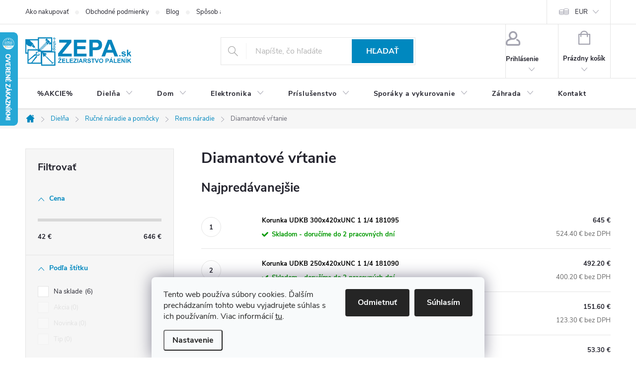

--- FILE ---
content_type: text/html; charset=utf-8
request_url: https://www.zepa.sk/diamantove-vrtanie/
body_size: 42223
content:
<!doctype html><html lang="sk" dir="ltr" class="header-background-dark external-fonts-loaded"><head><meta charset="utf-8" /><meta name="viewport" content="width=device-width,initial-scale=1" /><title>Diamantové vŕtanie - Železiarstvo Páleník, s.r.o.</title><link rel="preconnect" href="https://cdn.myshoptet.com" /><link rel="dns-prefetch" href="https://cdn.myshoptet.com" /><link rel="preload" href="https://cdn.myshoptet.com/prj/dist/master/cms/libs/jquery/jquery-1.11.3.min.js" as="script" /><link href="https://cdn.myshoptet.com/prj/dist/master/cms/templates/frontend_templates/shared/css/font-face/source-sans-3.css" rel="stylesheet"><link href="https://cdn.myshoptet.com/prj/dist/master/cms/templates/frontend_templates/shared/css/font-face/exo-2.css" rel="stylesheet"><script>
dataLayer = [];
dataLayer.push({'shoptet' : {
    "pageId": 18767,
    "pageType": "category",
    "currency": "EUR",
    "currencyInfo": {
        "decimalSeparator": ".",
        "exchangeRate": 1,
        "priceDecimalPlaces": 1,
        "symbol": "\u20ac",
        "symbolLeft": 0,
        "thousandSeparator": " "
    },
    "language": "sk",
    "projectId": 331949,
    "category": {
        "guid": "05f12fb4-2102-11ec-8b30-ecf4bbd79d2f",
        "path": "Diel\u0148a | Ru\u010dn\u00e9 n\u00e1radie a pom\u00f4cky | Rems n\u00e1radie | Diamantov\u00e9 v\u0155tanie",
        "parentCategoryGuid": "05ef4492-2102-11ec-b095-ecf4bbd79d2f"
    },
    "cartInfo": {
        "id": null,
        "freeShipping": false,
        "freeShippingFrom": 250,
        "leftToFreeGift": {
            "formattedPrice": "0 \u20ac",
            "priceLeft": 0
        },
        "freeGift": false,
        "leftToFreeShipping": {
            "priceLeft": 250,
            "dependOnRegion": 0,
            "formattedPrice": "250 \u20ac"
        },
        "discountCoupon": [],
        "getNoBillingShippingPrice": {
            "withoutVat": 0,
            "vat": 0,
            "withVat": 0
        },
        "cartItems": [],
        "taxMode": "ORDINARY"
    },
    "cart": [],
    "customer": {
        "priceRatio": 1,
        "priceListId": 1,
        "groupId": null,
        "registered": false,
        "mainAccount": false
    }
}});
dataLayer.push({'cookie_consent' : {
    "marketing": "denied",
    "analytics": "denied"
}});
document.addEventListener('DOMContentLoaded', function() {
    shoptet.consent.onAccept(function(agreements) {
        if (agreements.length == 0) {
            return;
        }
        dataLayer.push({
            'cookie_consent' : {
                'marketing' : (agreements.includes(shoptet.config.cookiesConsentOptPersonalisation)
                    ? 'granted' : 'denied'),
                'analytics': (agreements.includes(shoptet.config.cookiesConsentOptAnalytics)
                    ? 'granted' : 'denied')
            },
            'event': 'cookie_consent'
        });
    });
});
</script>

<!-- Google Tag Manager -->
<script>(function(w,d,s,l,i){w[l]=w[l]||[];w[l].push({'gtm.start':
new Date().getTime(),event:'gtm.js'});var f=d.getElementsByTagName(s)[0],
j=d.createElement(s),dl=l!='dataLayer'?'&l='+l:'';j.async=true;j.src=
'https://www.googletagmanager.com/gtm.js?id='+i+dl;f.parentNode.insertBefore(j,f);
})(window,document,'script','dataLayer','GTM-PG95QTZ2');</script>
<!-- End Google Tag Manager -->

<meta property="og:type" content="website"><meta property="og:site_name" content="zepa.sk"><meta property="og:url" content="https://www.zepa.sk/diamantove-vrtanie/"><meta property="og:title" content="Diamantové vŕtanie - Železiarstvo Páleník, s.r.o."><meta name="author" content="Železiarstvo Páleník, s.r.o."><meta name="web_author" content="Shoptet.sk"><meta name="dcterms.rightsHolder" content="www.zepa.sk"><meta name="robots" content="index,follow"><meta property="og:image" content="https://cdn.myshoptet.com/usr/www.zepa.sk/user/logos/zepa_logo2_png-1.png?t=1769022493"><meta property="og:description" content="Diamantové vŕtanie, Železiarstvo Páleník, s.r.o."><meta name="description" content="Diamantové vŕtanie, Železiarstvo Páleník, s.r.o."><meta name="google-site-verification" content="MC-GLRZ3KZYDB"><style>:root {--color-primary: #0088bf;--color-primary-h: 197;--color-primary-s: 100%;--color-primary-l: 37%;--color-primary-hover: #0077a6;--color-primary-hover-h: 197;--color-primary-hover-s: 100%;--color-primary-hover-l: 33%;--color-secondary: #009901;--color-secondary-h: 120;--color-secondary-s: 100%;--color-secondary-l: 30%;--color-secondary-hover: #009901;--color-secondary-hover-h: 120;--color-secondary-hover-s: 100%;--color-secondary-hover-l: 30%;--color-tertiary: #0077a6;--color-tertiary-h: 197;--color-tertiary-s: 100%;--color-tertiary-l: 33%;--color-tertiary-hover: #0088bf;--color-tertiary-hover-h: 197;--color-tertiary-hover-s: 100%;--color-tertiary-hover-l: 37%;--color-header-background: #0585bd;--template-font: "Source Sans 3";--template-headings-font: "Exo 2";--header-background-url: none;--cookies-notice-background: #F8FAFB;--cookies-notice-color: #252525;--cookies-notice-button-hover: #27263f;--cookies-notice-link-hover: #3b3a5f;--templates-update-management-preview-mode-content: "Náhľad aktualizácií šablóny je aktívny pre váš prehliadač."}</style>
    <script>var shoptet = shoptet || {};</script>
    <script src="https://cdn.myshoptet.com/prj/dist/master/shop/dist/main-3g-header.js.05f199e7fd2450312de2.js"></script>
<!-- User include --><!-- service 776(417) html code header -->
<link type="text/css" rel="stylesheet" media="all"  href="https://cdn.myshoptet.com/usr/paxio.myshoptet.com/user/documents/blank/style.css?v1602546"/>
<link href="https://cdn.myshoptet.com/prj/dist/master/shop/dist/font-shoptet-11.css.62c94c7785ff2cea73b2.css" rel="stylesheet">
<link href="https://cdn.myshoptet.com/usr/paxio.myshoptet.com/user/documents/blank/ikony.css?v9" rel="stylesheet">
<link type="text/css" rel="stylesheet" media="screen"  href="https://cdn.myshoptet.com/usr/paxio.myshoptet.com/user/documents/blank/preklady.css?v27" />
<link rel="stylesheet" href="https://cdn.myshoptet.com/usr/paxio.myshoptet.com/user/documents/blank/Slider/slick.css" />
<link rel="stylesheet" href="https://cdn.myshoptet.com/usr/paxio.myshoptet.com/user/documents/blank/Slider/slick-theme.css?v4" />
<link rel="stylesheet" href="https://cdn.myshoptet.com/usr/paxio.myshoptet.com/user/documents/blank/Slider/slick-classic.css?v3" />

<!-- api 690(337) html code header -->
<script>var ophWidgetData={"lang":"sk","link":"https:\/\/www.zepa.sk\/kontakt\/","logo":true,"turnOff":false,"expanded":false,"lunchShow":true,"checkHoliday":true,"showWidgetStart":"07:00","showWidgetEnd":"18:00","beforeOpenStore":0,"beforeCloseStore":0,"openingHours":[{"day":1,"openHour":"07:30","closeHour":"16:00","openPause":"","closePause":"","closed":false},{"day":2,"openHour":"07:30","closeHour":"16:00","openPause":"","closePause":"","closed":false},{"day":3,"openHour":"07:30","closeHour":"16:00","openPause":"","closePause":"","closed":false},{"day":4,"openHour":"07:30","closeHour":"16:00","openPause":"","closePause":"","closed":false},{"day":5,"openHour":"07:30","closeHour":"16:00","openPause":"","closePause":"","closed":false},{"day":6,"openHour":"08:00","closeHour":"12:00","openPause":"","closePause":"","closed":false},{"day":7,"openHour":"","closeHour":"","openPause":"","closePause":"","closed":true,"staticHourText":""}],"excludes":[],"holidayList":["01-01","06-01","01-05","05-07","29-08","15-09","01-11","24-12","25-12","26-12"],"todayLongFormat":false,"logoFilemanager":"","colors":{"bg_header_color":"","bg_logo_color":"","bg_title_color":"","bg_preopen_color":"#03a9f4","bg_open_color":"#4caf50","bg_pause_color":"#ff9800","bg_preclose_color":"#ff6f00","bg_close_color":"#e94b4b","color_exception_day":"#e94b4b"},"address":"","icon":"icon-03","bottomPosition":"","showDetailOnExpand":true,"disableDetail":false,"disableDetailTable":false,"hideOnMobile":false,"weekTurnOff":[]}</script>
<!-- api 1004(637) html code header -->
<script>
      window.mehub = window.mehub || {};
      window.mehub.bonus = {
        businessId: 'f998e758-4028-429e-8cc2-8805bb8c4c8e',
        addonId: '11a08097-0fe8-497d-826c-78dc87f7e787'
      }
    </script>
    
<!-- api 1567(1162) html code header -->
<script>
    var shoptetakGridChangeSettings={"inlineProducts":true,"inlineProductsMobile":false,"twoProducts":false,"twoProductsMobile":true,"threeProducts":true,"fourProducts":true,"fiveProducts":true,"mobileActive":true,"optionsPosition":"right"};

    const rootGrid = document.documentElement;

    if(shoptetakGridChangeSettings.inlineProducts){rootGrid.classList.add("st-pr-inline");}
    if(shoptetakGridChangeSettings.twoProducts){rootGrid.classList.add("st-pr-two");}
    if(shoptetakGridChangeSettings.threeProducts){rootGrid.classList.add("st-pr-three");}
    if(shoptetakGridChangeSettings.fourProducts){rootGrid.classList.add("st-pr-four");}
    if(shoptetakGridChangeSettings.fiveProducts){rootGrid.classList.add("st-pr-five");}
    if(shoptetakGridChangeSettings.optionsPosition === 'left'){rootGrid.classList.add("st-pr-left");}

    if(shoptetakGridChangeSettings.mobileActive){
        rootGrid.classList.add("st-pr-mob-active");

        if(shoptetakGridChangeSettings.inlineProductsMobile){rootGrid.classList.add("st-pr-inline-mob");}
        if(shoptetakGridChangeSettings.twoProductsMobile){rootGrid.classList.add("st-pr-two-mob");}
    }
</script>

<!-- service 619(267) html code header -->
<link href="https://cdn.myshoptet.com/usr/fvstudio.myshoptet.com/user/documents/addons/cartupsell.min.css?24.11.1" rel="stylesheet">
<!-- service 690(337) html code header -->
<link href="https://cdn.myshoptet.com/usr/mcore.myshoptet.com/user/documents/upload/addon01/ophWidget.min.css?v=1.6.9" rel="stylesheet" />


<!-- service 1004(637) html code header -->
<script src="https://mehub-framework.web.app/main.bundle.js?v=1"></script>
<!-- service 1567(1162) html code header -->
<link rel="stylesheet" href="https://cdn.myshoptet.com/usr/shoptet.tomashlad.eu/user/documents/extras/grid-change/screen.css?v=0011">
<!-- service 421(75) html code header -->
<style>
body:not(.template-07):not(.template-09):not(.template-10):not(.template-11):not(.template-12):not(.template-13):not(.template-14) #return-to-top i::before {content: 'a';}
#return-to-top i:before {content: '\e911';}
#return-to-top {
z-index: 99999999;
    position: fixed;
    bottom: 45px;
    right: 20px;
background: rgba(0, 0, 0, 0.7);
    width: 50px;
    height: 50px;
    display: block;
    text-decoration: none;
    -webkit-border-radius: 35px;
    -moz-border-radius: 35px;
    border-radius: 35px;
    display: none;
    -webkit-transition: all 0.3s linear;
    -moz-transition: all 0.3s ease;
    -ms-transition: all 0.3s ease;
    -o-transition: all 0.3s ease;
    transition: all 0.3s ease;
}
#return-to-top i {color: #fff;margin: -10px 0 0 -10px;position: relative;left: 50%;top: 50%;font-size: 19px;-webkit-transition: all 0.3s ease;-moz-transition: all 0.3s ease;-ms-transition: all 0.3s ease;-o-transition: all 0.3s ease;transition: all 0.3s ease;height: 20px;width: 20px;text-align: center;display: block;font-style: normal;}
#return-to-top:hover {
    background: rgba(0, 0, 0, 0.9);
}
#return-to-top:hover i {
    color: #fff;
}
.icon-chevron-up::before {
font-weight: bold;
}
.ordering-process #return-to-top{display: none !important;}
</style>
<!-- service 533(184) html code header -->
<style>
.vybrane-filtry::before{content: "Zvolené filtry";background: #999;color: #fff;display: block;margin: -10px -20px 10px -20px;padding: 7px 20px;font-weight: bold;text-transform: uppercase;}
.svk .vybrane-filtry::before{content: "Zvolené filtre";}
.hu .vybrane-filtry::before{content: "Kiválasztott filterek";}
.vybrane-filtry {background-color: #eaeaea;padding: 10px 20px;margin-left: -20px;margin-right: -20px;margin-bottom: 10px;}
.vybrane-filtry input[type="checkbox"]:checked + label::before, .vybrane-filtry input[type="radio"]:checked + label::before{content: "\e912";font-family: shoptet;background: none !important;display: inline-block;vertical-align: middle;font-size: 7px;line-height: 16px;border: 0;position: relative;top: -1px;transform: none;height: auto;width: auto;margin-right: 3px;color: #999;}
.vybrane-filtry input[type="checkbox"]:checked + label::after, .vybrane-filtry input[type="radio"]:checked + label::after{content: ",";background: none;border: 0;width: auto;height: auto;display: inline-block !important;position: relative;left: -3px;top: auto;transform: none;}
.vybrane-filtry .filter-section label.active {font-weight: 400; padding: 0; margin-right: 5px;}
.vybrane-filtry .filter-count{display: none;}
.vybrane-filtry .filter-section fieldset div, .vybrane-filtry h4, .vybrane-filtry form {display: inline-block;}
.vybrane-filtry h4::after{content: ":";}
.vybrane-filtry h4::before{display: none;}
#filters .vybrane-filtry h4{margin-right: 5px !important;margin-bottom: 0 !important;text-transform: none; border: 0 !important; padding: 0 !important;}
.sidebar h4 span:not(.question-tooltip){background-color: transparent;}
.vybrane-filtry .filter-section fieldset > div:last-of-type > label::after, .vybrane-filtry .filter-section fieldset > div > div:last-of-type > label::after{display: none !important;}
.vybrane-filtry .filter-section:not(.filter-section-default) {padding: 5px 0 !important; border-top: 0 !important;border-bottom: 1px solid #e0e0e0;}
.vybrane-filtry .filter-section form{margin-bottom: 0 !important;}
.param-filter-top .filter-section:last-of-type{border-bottom: 0;}
#content .filter-section fieldset div{width: auto;}
#content .vybrane-filtry form{vertical-align: middle;}
.vybrane-filtry .param-filter-top{margin-bottom: 0;}
.vybrane-filtry .param-filter-top form{width: 100%;}
.vybrane-filtry .param-filter-top form .aktivni-filtr{padding: 5px 0 !important;border-bottom: 1px solid #e0e0e0; width: 100%;}
.vybrane-filtry .param-filter-top input[type="checkbox"]:checked + label::after{display: none;}
.vybrane-filtry .advanced-filters-wrapper .advanced-parameter{display: none;}
.vybrane-filtry .advanced-filters-wrapper .filter-label{display: block !important;}
.vybrane-filtry .advanced-filters-wrapper > div {width: auto;}
.vybrane-filtry .advanced-filters-wrapper > div {padding-bottom: 0;}
.vybrane-filtry .question-tooltip{display: none;}
</style>
<link href="https://cdn.myshoptet.com/usr/252557.myshoptet.com/user/documents/zvolene-filtry/Classic.css?v3" rel="stylesheet" />
<!-- project html code header -->
<meta name="google-site-verification" content="Qj98CphSMVTbHi92t8MEm1igVqoq9kOl_IrrH2l4oLY" />
<meta name="google-site-verification" content="R95gZjSUiyiGpyNBD2JEDFPmFqq01XO1rZqnXg0miRc" />
<!-- Hotjar Tracking Code for www.zepa.sk -->
<script>
    (function(h,o,t,j,a,r){
        h.hj=h.hj||function(){(h.hj.q=h.hj.q||[]).push(arguments)};
        h._hjSettings={hjid:1528780,hjsv:6};
        a=o.getElementsByTagName('head')[0];
        r=o.createElement('script');r.async=1;
        r.src=t+h._hjSettings.hjid+j+h._hjSettings.hjsv;
        a.appendChild(r);
    })(window,document,'https://static.hotjar.com/c/hotjar-','.js?sv=');
</script>

<style>
h1, .h1 {font-size: 30px !important;} /* DESKTOP */
@media screen and (max-width: 767px){
h1, .h1 {font-size: 20px !important;} /* MOBIL */
}

@media screen and (max-width: 767px){
.navigation-in > ul > li > a, .navigation-in .has-third-level div > ul a {padding-left: 66px;background-position: 13px 50%;background-repeat: no-repeat;background-size: 40px auto;}
.navigation-in ul li.ext.exp > a {padding-left: 100px;background-position: 50px 50%;}
.menu-level-2 > li:not(.exp) a.menu-image {display: block;width: 56px;padding: 8px 4px;}
.navigation-in ul li.ext:not(.exp) > div {width: calc(100% - 56px);}
.menu-level-2 > li:not(.exp){display: flex !important; flex-wrap: wrap;}
.menu-level-2 > li:not(.exp) > div > a{padding-left: 4px !important;}

/* OBRÁZKY K HLAVNÍM KATEGORIÍM V MENU */
.navigation-in > ul > li > a[href="/dielna/"]{background-image: url("/user/documents/upload/Menu/dielna.png");}
.navigation-in > ul > li > a[href="/dom/"]{background-image: url("/user/documents/upload/Menu/dom.png");}
.navigation-in > ul > li > a[href="/elektronika/"]{background-image: url("/user/documents/upload/Menu/elektronika.png");}
.navigation-in > ul > li > a[href="/prislusenstvo/"]{background-image: url("/user/documents/upload/Menu/prislusenstvo.png");}
.navigation-in > ul > li > a[href="/sporaky-a-vykurovanie/"]{background-image: url("/user/documents/upload/Menu/sporaky.png");}
.navigation-in > ul > li > a[href="/zahrada/"]{background-image: url("/user/documents/upload/Menu/zahrada.png");}
.navigation-in > ul > li > a[href="/zahradna-technika/"]{background-image: url("/user/documents/upload/Menu/zahradnatechnika.png");}

/* OBRÁZKY K HLAVNÍM KATEGORIÍM V MENU - 3. LEVEL */
.navigation-in .has-third-level div > ul a[href="/aku-skrutkovace/"]{background-image: url("/user/documents/upload/Menu/3level/aku_skrutkovace.jpg");}
.navigation-in .has-third-level div > ul a[href="/aku-razove-utahovaky/"]{background-image: url("/user/documents/upload/Menu/3level/aku_razove_utahovaky.jpg");}
.navigation-in .has-third-level div > ul a[href="/aku-vrtacky/"]{background-image: url("/user/documents/upload/Menu/3level/aku_vrtacky.jpg");}
.navigation-in .has-third-level div > ul a[href="/aku-uhlove-brusky/"]{background-image: url("/user/documents/upload/Menu/3level/aku_uhlove_brusky.jpg");}
.navigation-in .has-third-level div > ul a[href="/aku-pily/"]{background-image: url("/user/documents/upload/Menu/3level/aku_pily.jpg");}
.navigation-in .has-third-level div > ul a[href="/aku-sponkovacky-klincovacky/"]{background-image: url("/user/documents/upload/Menu/3level/aku_sponkovacky.jpg");}
.navigation-in .has-third-level div > ul a[href="/aku-hobliky/"]{background-image: url("/user/documents/upload/Menu/3level/aku_hobliky.jpg");}
.navigation-in .has-third-level div > ul a[href="/aku-frezky/"]{background-image: url("/user/documents/upload/Menu/3level/aku_frezky.jpg");}
.navigation-in .has-third-level div > ul a[href="/aku-noznice-2/"]{background-image: url("/user/documents/upload/Menu/3level/aku_noznice.jpg");}
.navigation-in .has-third-level div > ul a[href="/aku-radia/"]{background-image: url("/user/documents/upload/Menu/3level/aku_radia.jpg");}
.navigation-in .has-third-level div > ul a[href="/makita-40v/"]{background-image: url("/user/documents/upload/Menu/3level/makita_40v.jpg");}
.navigation-in .has-third-level div > ul a[href="/aku-vysavace/"]{background-image: url("/user/documents/upload/Menu/3level/aku_vysavace.jpg");}
}

.p-info-wrapper .show-tooltip.acronym[data-original-title] {border: 0 !important;}


/* Absencia čiary v popise kategórie */
    .subcategories::before {
        content: none !important;
    }
    .subcategories::after {
    content: none !important;
}

</style>

<!-- Shoptet dočasný fix popisy param. kategorií START -->
<script>
function shoptetMoveDescription() {
    var perex = document.querySelector('.subtype-category-parametric .category-perex');
    if (perex) {
        var categoryTitle = document.querySelector('.category-title');
        categoryTitle.parentNode.insertBefore(perex, categoryTitle.nextSibling);
    }
}
['ShoptetDOMPageContentLoaded','DOMContentLoaded'].forEach( function(e) {
    document.addEventListener(e, shoptetMoveDescription, false);
});
</script>
<!-- Shoptet dočasný fix popisy param. kategorií END -->

<!-- Meta Pixel Code -->
<script>
!function(f,b,e,v,n,t,s)
{if(f.fbq)return;n=f.fbq=function(){n.callMethod?
n.callMethod.apply(n,arguments):n.queue.push(arguments)};
if(!f._fbq)f._fbq=n;n.push=n;n.loaded=!0;n.version='2.0';
n.queue=[];t=b.createElement(e);t.async=!0;
t.src=v;s=b.getElementsByTagName(e)[0];
s.parentNode.insertBefore(t,s)}(window, document,'script',
'https://connect.facebook.net/en_US/fbevents.js');
fbq('init', '1394061957959147');
fbq('track', 'PageView');
</script>
<noscript><img height="1" width="1" style="display:none"
src="https://www.facebook.com/tr?id=1394061957959147&ev=PageView&noscript=1"
/></noscript>
<!-- End Meta Pixel Code -->


<!-- /User include --><link rel="shortcut icon" href="/favicon.ico" type="image/x-icon" /><link rel="canonical" href="https://www.zepa.sk/diamantove-vrtanie/" />    <script>
        var _hwq = _hwq || [];
        _hwq.push(['setKey', 'EB0C09F3D12CA72440F0BECEDFE4C821']);
        _hwq.push(['setTopPos', '0']);
        _hwq.push(['showWidget', '21']);
        (function() {
            var ho = document.createElement('script');
            ho.src = 'https://sk.im9.cz/direct/i/gjs.php?n=wdgt&sak=EB0C09F3D12CA72440F0BECEDFE4C821';
            var s = document.getElementsByTagName('script')[0]; s.parentNode.insertBefore(ho, s);
        })();
    </script>
<style>/* custom background */@media (min-width: 992px) {body {background-position: left top;background-repeat: repeat !important;background-attachment: fixed;}}</style>    <!-- Global site tag (gtag.js) - Google Analytics -->
    <script async src="https://www.googletagmanager.com/gtag/js?id=G-WEP0V8ZF2T"></script>
    <script>
        
        window.dataLayer = window.dataLayer || [];
        function gtag(){dataLayer.push(arguments);}
        

                    console.debug('default consent data');

            gtag('consent', 'default', {"ad_storage":"denied","analytics_storage":"denied","ad_user_data":"denied","ad_personalization":"denied","wait_for_update":500});
            dataLayer.push({
                'event': 'default_consent'
            });
        
        gtag('js', new Date());

        
                gtag('config', 'G-WEP0V8ZF2T', {"groups":"GA4","send_page_view":false,"content_group":"category","currency":"EUR","page_language":"sk"});
        
        
        
        
        
        
                    gtag('event', 'page_view', {"send_to":"GA4","page_language":"sk","content_group":"category","currency":"EUR"});
        
        
        
        
        
        
        
        
        
        
        
        
        
        document.addEventListener('DOMContentLoaded', function() {
            if (typeof shoptet.tracking !== 'undefined') {
                for (var id in shoptet.tracking.bannersList) {
                    gtag('event', 'view_promotion', {
                        "send_to": "UA",
                        "promotions": [
                            {
                                "id": shoptet.tracking.bannersList[id].id,
                                "name": shoptet.tracking.bannersList[id].name,
                                "position": shoptet.tracking.bannersList[id].position
                            }
                        ]
                    });
                }
            }

            shoptet.consent.onAccept(function(agreements) {
                if (agreements.length !== 0) {
                    console.debug('gtag consent accept');
                    var gtagConsentPayload =  {
                        'ad_storage': agreements.includes(shoptet.config.cookiesConsentOptPersonalisation)
                            ? 'granted' : 'denied',
                        'analytics_storage': agreements.includes(shoptet.config.cookiesConsentOptAnalytics)
                            ? 'granted' : 'denied',
                                                                                                'ad_user_data': agreements.includes(shoptet.config.cookiesConsentOptPersonalisation)
                            ? 'granted' : 'denied',
                        'ad_personalization': agreements.includes(shoptet.config.cookiesConsentOptPersonalisation)
                            ? 'granted' : 'denied',
                        };
                    console.debug('update consent data', gtagConsentPayload);
                    gtag('consent', 'update', gtagConsentPayload);
                    dataLayer.push(
                        { 'event': 'update_consent' }
                    );
                }
            });
        });
    </script>
</head><body class="desktop id-18767 in-diamantove-vrtanie template-11 type-category multiple-columns-body columns-mobile-2 columns-3 blank-mode blank-mode-css ums_forms_redesign--off ums_a11y_category_page--on ums_discussion_rating_forms--off ums_flags_display_unification--on ums_a11y_login--on mobile-header-version-0">
        <div id="fb-root"></div>
        <script>
            window.fbAsyncInit = function() {
                FB.init({
//                    appId            : 'your-app-id',
                    autoLogAppEvents : true,
                    xfbml            : true,
                    version          : 'v19.0'
                });
            };
        </script>
        <script async defer crossorigin="anonymous" src="https://connect.facebook.net/sk_SK/sdk.js"></script>
<!-- Google Tag Manager (noscript) -->
<noscript><iframe src="https://www.googletagmanager.com/ns.html?id=GTM-PG95QTZ2"
height="0" width="0" style="display:none;visibility:hidden"></iframe></noscript>
<!-- End Google Tag Manager (noscript) -->

    <div class="siteCookies siteCookies--bottom siteCookies--light js-siteCookies" role="dialog" data-testid="cookiesPopup" data-nosnippet>
        <div class="siteCookies__form">
            <div class="siteCookies__content">
                <div class="siteCookies__text">
                    Tento web používa súbory cookies. Ďalším prechádzaním tohto webu vyjadrujete súhlas s ich používaním. Viac informácií <a href="http://www.zepa.sk/podmienky-ochrany-osobnych-udajov/" target="\">tu</a>.
                </div>
                <p class="siteCookies__links">
                    <button class="siteCookies__link js-cookies-settings" aria-label="Nastavenia cookies" data-testid="cookiesSettings">Nastavenie</button>
                </p>
            </div>
            <div class="siteCookies__buttonWrap">
                                    <button class="siteCookies__button js-cookiesConsentSubmit" value="reject" aria-label="Odmietnuť cookies" data-testid="buttonCookiesReject">Odmietnuť</button>
                                <button class="siteCookies__button js-cookiesConsentSubmit" value="all" aria-label="Prijať cookies" data-testid="buttonCookiesAccept">Súhlasím</button>
            </div>
        </div>
        <script>
            document.addEventListener("DOMContentLoaded", () => {
                const siteCookies = document.querySelector('.js-siteCookies');
                document.addEventListener("scroll", shoptet.common.throttle(() => {
                    const st = document.documentElement.scrollTop;
                    if (st > 1) {
                        siteCookies.classList.add('siteCookies--scrolled');
                    } else {
                        siteCookies.classList.remove('siteCookies--scrolled');
                    }
                }, 100));
            });
        </script>
    </div>
<a href="#content" class="skip-link sr-only">Prejsť na obsah</a><div class="overall-wrapper"><div class="user-action"><div class="container">
    <div class="user-action-in">
                    <div id="login" class="user-action-login popup-widget login-widget" role="dialog" aria-labelledby="loginHeading">
        <div class="popup-widget-inner">
                            <h2 id="loginHeading">Prihlásenie k vášmu účtu</h2><div id="customerLogin"><form action="/action/Customer/Login/" method="post" id="formLoginIncluded" class="csrf-enabled formLogin" data-testid="formLogin"><input type="hidden" name="referer" value="" /><div class="form-group"><div class="input-wrapper email js-validated-element-wrapper no-label"><input type="email" name="email" class="form-control" autofocus placeholder="E-mailová adresa (napr. jan@novak.sk)" data-testid="inputEmail" autocomplete="email" required /></div></div><div class="form-group"><div class="input-wrapper password js-validated-element-wrapper no-label"><input type="password" name="password" class="form-control" placeholder="Heslo" data-testid="inputPassword" autocomplete="current-password" required /><span class="no-display">Nemôžete vyplniť toto pole</span><input type="text" name="surname" value="" class="no-display" /></div></div><div class="form-group"><div class="login-wrapper"><button type="submit" class="btn btn-secondary btn-text btn-login" data-testid="buttonSubmit">Prihlásiť sa</button><div class="password-helper"><a href="/registracia/" data-testid="signup" rel="nofollow">Nová registrácia</a><a href="/klient/zabudnute-heslo/" rel="nofollow">Zabudnuté heslo</a></div></div></div></form>
</div>                    </div>
    </div>

                            <div id="cart-widget" class="user-action-cart popup-widget cart-widget loader-wrapper" data-testid="popupCartWidget" role="dialog" aria-hidden="true">
    <div class="popup-widget-inner cart-widget-inner place-cart-here">
        <div class="loader-overlay">
            <div class="loader"></div>
        </div>
    </div>

    <div class="cart-widget-button">
        <a href="/kosik/" class="btn btn-conversion" id="continue-order-button" rel="nofollow" data-testid="buttonNextStep">Pokračovať do košíka</a>
    </div>
</div>
            </div>
</div>
</div><div class="top-navigation-bar" data-testid="topNavigationBar">

    <div class="container">

        <div class="top-navigation-contacts">
            <strong>Zákaznícka podpora:</strong><a href="mailto:info@zepa.sk" class="project-email" data-testid="contactboxEmail"><span>info@zepa.sk</span></a>        </div>

                            <div class="top-navigation-menu">
                <div class="top-navigation-menu-trigger"></div>
                <ul class="top-navigation-bar-menu">
                                            <li class="top-navigation-menu-item-27">
                            <a href="/ako-nakupovat/">Ako nakupovať</a>
                        </li>
                                            <li class="top-navigation-menu-item-39">
                            <a href="/obchodne-podmienky/">Obchodné podmienky</a>
                        </li>
                                            <li class="top-navigation-menu-item-29410">
                            <a href="/blog/">Blog</a>
                        </li>
                                            <li class="top-navigation-menu-item-713">
                            <a href="/sposob-a-cena-dopravy/">Spôsob a cena dopravy</a>
                        </li>
                                            <li class="top-navigation-menu-item-716">
                            <a href="/sposoby-platby/">Spôsoby platby</a>
                        </li>
                                            <li class="top-navigation-menu-item-695">
                            <a href="/o-nas/">O nás</a>
                        </li>
                                            <li class="top-navigation-menu-item-691">
                            <a href="/podmienky-ochrany-osobnych-udajov/">Ochrana osobných údajov</a>
                        </li>
                                            <li class="top-navigation-menu-item-707">
                            <a href="/reklamacne-podmienky/">Reklamačné podmienky</a>
                        </li>
                                            <li class="top-navigation-menu-item-710">
                            <a href="/reklamacny-formular/">Reklamačný formulár</a>
                        </li>
                                            <li class="top-navigation-menu-item-704">
                            <a href="/odstupenie-od-zmluvy/">Odstúpenie od zmluvy</a>
                        </li>
                                            <li class="top-navigation-menu-item-701">
                            <a href="/formular-na-odstupenie-od-zmluvy/">Formulár na odstúpenie od zmluvy</a>
                        </li>
                                            <li class="top-navigation-menu-item-698">
                            <a href="/co-su-to--cookies/">Čo sú to &quot;COOKIES&quot;?</a>
                        </li>
                                            <li class="top-navigation-menu-item-29">
                            <a href="/kontakt/">Kontakt</a>
                        </li>
                                    </ul>
                <ul class="top-navigation-bar-menu-helper"></ul>
            </div>
        
        <div class="top-navigation-tools top-navigation-tools--language">
            <div class="responsive-tools">
                <a href="#" class="toggle-window" data-target="search" aria-label="Hľadať" data-testid="linkSearchIcon"></a>
                                                            <a href="#" class="toggle-window" data-target="login"></a>
                                                    <a href="#" class="toggle-window" data-target="navigation" aria-label="Menu" data-testid="hamburgerMenu"></a>
            </div>
                <div class="dropdown">
        <span>Ceny v:</span>
        <button id="topNavigationDropdown" type="button" data-toggle="dropdown" aria-haspopup="true" aria-expanded="false">
            EUR
            <span class="caret"></span>
        </button>
        <ul class="dropdown-menu" aria-labelledby="topNavigationDropdown"><li><a href="/action/Currency/changeCurrency/?currencyCode=CZK" rel="nofollow">CZK</a></li><li><a href="/action/Currency/changeCurrency/?currencyCode=EUR" rel="nofollow">EUR</a></li></ul>
    </div>
            <button class="top-nav-button top-nav-button-login toggle-window" type="button" data-target="login" aria-haspopup="dialog" aria-controls="login" aria-expanded="false" data-testid="signin"><span>Prihlásenie</span></button>        </div>

    </div>

</div>
<header id="header"><div class="container navigation-wrapper">
    <div class="header-top">
        <div class="site-name-wrapper">
            <div class="site-name"><a href="/" data-testid="linkWebsiteLogo"><img src="https://cdn.myshoptet.com/usr/www.zepa.sk/user/logos/zepa_logo2_png-1.png" alt="Železiarstvo Páleník, s.r.o." fetchpriority="low" /></a></div>        </div>
        <div class="search" itemscope itemtype="https://schema.org/WebSite">
            <meta itemprop="headline" content="Diamantové vŕtanie"/><meta itemprop="url" content="https://www.zepa.sk"/><meta itemprop="text" content="Diamantové vŕtanie, Železiarstvo Páleník, s.r.o."/>            <form action="/action/ProductSearch/prepareString/" method="post"
    id="formSearchForm" class="search-form compact-form js-search-main"
    itemprop="potentialAction" itemscope itemtype="https://schema.org/SearchAction" data-testid="searchForm">
    <fieldset>
        <meta itemprop="target"
            content="https://www.zepa.sk/vyhladavanie/?string={string}"/>
        <input type="hidden" name="language" value="sk"/>
        
            
<input
    type="search"
    name="string"
        class="query-input form-control search-input js-search-input"
    placeholder="Napíšte, čo hľadáte"
    autocomplete="off"
    required
    itemprop="query-input"
    aria-label="Vyhľadávanie"
    data-testid="searchInput"
>
            <button type="submit" class="btn btn-default" data-testid="searchBtn">Hľadať</button>
        
    </fieldset>
</form>
        </div>
        <div class="navigation-buttons">
                
    <a href="/kosik/" class="btn btn-icon toggle-window cart-count" data-target="cart" data-hover="true" data-redirect="true" data-testid="headerCart" rel="nofollow" aria-haspopup="dialog" aria-expanded="false" aria-controls="cart-widget">
        
                <span class="sr-only">Nákupný košík</span>
        
            <span class="cart-price visible-lg-inline-block" data-testid="headerCartPrice">
                                    Prázdny košík                            </span>
        
    
            </a>
        </div>
    </div>
    <nav id="navigation" aria-label="Hlavné menu" data-collapsible="true"><div class="navigation-in menu"><ul class="menu-level-1" role="menubar" data-testid="headerMenuItems"><li class="menu-item-28951" role="none"><a href="/akcie-2/" data-testid="headerMenuItem" role="menuitem" aria-expanded="false"><b>%AKCIE%</b></a></li>
<li class="menu-item-8699 ext" role="none"><a href="/dielna/" data-testid="headerMenuItem" role="menuitem" aria-haspopup="true" aria-expanded="false"><b>Dielňa</b><span class="submenu-arrow"></span></a><ul class="menu-level-2" aria-label="Dielňa" tabindex="-1" role="menu"><li class="menu-item-8747 has-third-level" role="none"><a href="/akumulatorove-naradie/" class="menu-image" data-testid="headerMenuItem" tabindex="-1" aria-hidden="true"><img src="data:image/svg+xml,%3Csvg%20width%3D%22140%22%20height%3D%22100%22%20xmlns%3D%22http%3A%2F%2Fwww.w3.org%2F2000%2Fsvg%22%3E%3C%2Fsvg%3E" alt="" aria-hidden="true" width="140" height="100"  data-src="https://cdn.myshoptet.com/usr/www.zepa.sk/user/categories/thumb/202154_22622-1-makita-df333dsme-aku-vrtaci-skrutkovac-12v-2x-4-0ah-1.jpg" fetchpriority="low" /></a><div><a href="/akumulatorove-naradie/" data-testid="headerMenuItem" role="menuitem"><span>Akumulátorové náradie</span></a>
                                                    <ul class="menu-level-3" role="menu">
                                                                    <li class="menu-item-8849" role="none">
                                        <a href="/aku-razove-utahovaky-kategoria-2-/" data-testid="headerMenuItem" role="menuitem">
                                            Aku rázové uťahováky</a>                                    </li>
                                                            </ul>
                        </div></li><li class="menu-item-18851 has-third-level" role="none"><a href="/autodielna/" class="menu-image" data-testid="headerMenuItem" tabindex="-1" aria-hidden="true"><img src="data:image/svg+xml,%3Csvg%20width%3D%22140%22%20height%3D%22100%22%20xmlns%3D%22http%3A%2F%2Fwww.w3.org%2F2000%2Fsvg%22%3E%3C%2Fsvg%3E" alt="" aria-hidden="true" width="140" height="100"  data-src="https://cdn.myshoptet.com/usr/www.zepa.sk/user/categories/thumb/312668-2_utahovak-pneumaticky-1-2--e230104.jpg" fetchpriority="low" /></a><div><a href="/autodielna/" data-testid="headerMenuItem" role="menuitem"><span>Autodielňa</span></a>
                                                    <ul class="menu-level-3" role="menu">
                                                                    <li class="menu-item-31142" role="none">
                                        <a href="/autonabijacky/" data-testid="headerMenuItem" role="menuitem">
                                            Autonabíjačky</a>,                                    </li>
                                                                    <li class="menu-item-31025" role="none">
                                        <a href="/autoprislusenstvo/" data-testid="headerMenuItem" role="menuitem">
                                            Autopríslušenstvo</a>,                                    </li>
                                                                    <li class="menu-item-18854" role="none">
                                        <a href="/drobne-dielenske-potreby/" data-testid="headerMenuItem" role="menuitem">
                                            Drobné dielenské potreby</a>,                                    </li>
                                                                    <li class="menu-item-21011" role="none">
                                        <a href="/kanistre-na-phm/" data-testid="headerMenuItem" role="menuitem">
                                            Kanistre na PHM</a>,                                    </li>
                                                                    <li class="menu-item-19943" role="none">
                                        <a href="/starostlivost-o-auto/" data-testid="headerMenuItem" role="menuitem">
                                            Starostlivosť o auto</a>,                                    </li>
                                                                    <li class="menu-item-18209" role="none">
                                        <a href="/startovacie-kable-2/" data-testid="headerMenuItem" role="menuitem">
                                            Štartovacie káble</a>,                                    </li>
                                                                    <li class="menu-item-19697" role="none">
                                        <a href="/zdvihaky-2/" data-testid="headerMenuItem" role="menuitem">
                                            Zdviháky</a>                                    </li>
                                                            </ul>
                        </div></li><li class="menu-item-8702 has-third-level" role="none"><a href="/elektricke-naradie/" class="menu-image" data-testid="headerMenuItem" tabindex="-1" aria-hidden="true"><img src="data:image/svg+xml,%3Csvg%20width%3D%22140%22%20height%3D%22100%22%20xmlns%3D%22http%3A%2F%2Fwww.w3.org%2F2000%2Fsvg%22%3E%3C%2Fsvg%3E" alt="" aria-hidden="true" width="140" height="100"  data-src="https://cdn.myshoptet.com/usr/www.zepa.sk/user/categories/thumb/205424-4_26381-4-extol-craft-401232-1.jpg" fetchpriority="low" /></a><div><a href="/elektricke-naradie/" data-testid="headerMenuItem" role="menuitem"><span>Elektrické náradie</span></a>
                                                    <ul class="menu-level-3" role="menu">
                                                                    <li class="menu-item-8708" role="none">
                                        <a href="/brusky/" data-testid="headerMenuItem" role="menuitem">
                                            Brúsky</a>,                                    </li>
                                                                    <li class="menu-item-9428" role="none">
                                        <a href="/lesticky/" data-testid="headerMenuItem" role="menuitem">
                                            Leštičky</a>,                                    </li>
                                                                    <li class="menu-item-9749" role="none">
                                        <a href="/miesacky/" data-testid="headerMenuItem" role="menuitem">
                                            Miešačky</a>,                                    </li>
                                                                    <li class="menu-item-28495" role="none">
                                        <a href="/elektricke-navijaky/" data-testid="headerMenuItem" role="menuitem">
                                            Elektrické navijáky</a>,                                    </li>
                                                                    <li class="menu-item-9023" role="none">
                                        <a href="/noznice-na-plech/" data-testid="headerMenuItem" role="menuitem">
                                            Nožnice na plech</a>,                                    </li>
                                                                    <li class="menu-item-18353" role="none">
                                        <a href="/striekacie-pistole-2/" data-testid="headerMenuItem" role="menuitem">
                                            Striekacie pištole</a>,                                    </li>
                                                                    <li class="menu-item-9146" role="none">
                                        <a href="/vysokotlakove-cistice/" data-testid="headerMenuItem" role="menuitem">
                                            Vysokotlakové čističe</a>,                                    </li>
                                                                    <li class="menu-item-8843" role="none">
                                        <a href="/frezky/" data-testid="headerMenuItem" role="menuitem">
                                            Frézky</a>,                                    </li>
                                                                    <li class="menu-item-9179" role="none">
                                        <a href="/hoblovanie-2/" data-testid="headerMenuItem" role="menuitem">
                                            Hobľovanie</a>,                                    </li>
                                                                    <li class="menu-item-8741" role="none">
                                        <a href="/kladiva/" data-testid="headerMenuItem" role="menuitem">
                                            Kladivá</a>,                                    </li>
                                                                    <li class="menu-item-8942" role="none">
                                        <a href="/kompresory/" data-testid="headerMenuItem" role="menuitem">
                                            Kompresory</a>,                                    </li>
                                                                    <li class="menu-item-9272" role="none">
                                        <a href="/miesadla/" data-testid="headerMenuItem" role="menuitem">
                                            Miešadlá</a>,                                    </li>
                                                                    <li class="menu-item-8714" role="none">
                                        <a href="/pily/" data-testid="headerMenuItem" role="menuitem">
                                            Píly</a>,                                    </li>
                                                                    <li class="menu-item-9320" role="none">
                                        <a href="/pistol-spajkovacia/" data-testid="headerMenuItem" role="menuitem">
                                            Pištol spájkovacia</a>,                                    </li>
                                                                    <li class="menu-item-9209" role="none">
                                        <a href="/tavne-pistole/" data-testid="headerMenuItem" role="menuitem">
                                            Tavné pištole</a>,                                    </li>
                                                                    <li class="menu-item-8966" role="none">
                                        <a href="/teplovzdusne-pistole/" data-testid="headerMenuItem" role="menuitem">
                                            Teplovzdušné pištole</a>,                                    </li>
                                                                    <li class="menu-item-9473" role="none">
                                        <a href="/utahovace/" data-testid="headerMenuItem" role="menuitem">
                                            Uťahovače</a>,                                    </li>
                                                                    <li class="menu-item-32191" role="none">
                                        <a href="/vibracne-dosky/" data-testid="headerMenuItem" role="menuitem">
                                            Vibračné dosky</a>,                                    </li>
                                                                    <li class="menu-item-8705" role="none">
                                        <a href="/vrtacky/" data-testid="headerMenuItem" role="menuitem">
                                            Vŕtačky</a>,                                    </li>
                                                                    <li class="menu-item-8975" role="none">
                                        <a href="/vysavace--odsavace/" data-testid="headerMenuItem" role="menuitem">
                                            Vysávače, odsávače</a>                                    </li>
                                                            </ul>
                        </div></li><li class="menu-item-14927" role="none"><a href="/elektrocentraly-3/" class="menu-image" data-testid="headerMenuItem" tabindex="-1" aria-hidden="true"><img src="data:image/svg+xml,%3Csvg%20width%3D%22140%22%20height%3D%22100%22%20xmlns%3D%22http%3A%2F%2Fwww.w3.org%2F2000%2Fsvg%22%3E%3C%2Fsvg%3E" alt="" aria-hidden="true" width="140" height="100"  data-src="https://cdn.myshoptet.com/usr/www.zepa.sk/user/categories/thumb/269849_elektrocentrala-benzinova-a-plynova-1f--5-0kw--elektr.jpg" fetchpriority="low" /></a><div><a href="/elektrocentraly-3/" data-testid="headerMenuItem" role="menuitem"><span>Elektrocentrály</span></a>
                        </div></li><li class="menu-item-18464" role="none"><a href="/horaky/" class="menu-image" data-testid="headerMenuItem" tabindex="-1" aria-hidden="true"><img src="data:image/svg+xml,%3Csvg%20width%3D%22140%22%20height%3D%22100%22%20xmlns%3D%22http%3A%2F%2Fwww.w3.org%2F2000%2Fsvg%22%3E%3C%2Fsvg%3E" alt="" aria-hidden="true" width="140" height="100"  data-src="https://cdn.myshoptet.com/usr/www.zepa.sk/user/categories/thumb/269147_horak-s-piezo-zapalovanim--pre-plynove-kartuse-s-eu-zavitom-7-16-priemer-trysky-horaku.jpg" fetchpriority="low" /></a><div><a href="/horaky/" data-testid="headerMenuItem" role="menuitem"><span>Horáky</span></a>
                        </div></li><li class="menu-item-20846" role="none"><a href="/kolieska-2/" class="menu-image" data-testid="headerMenuItem" tabindex="-1" aria-hidden="true"><img src="data:image/svg+xml,%3Csvg%20width%3D%22140%22%20height%3D%22100%22%20xmlns%3D%22http%3A%2F%2Fwww.w3.org%2F2000%2Fsvg%22%3E%3C%2Fsvg%3E" alt="" aria-hidden="true" width="140" height="100"  data-src="https://cdn.myshoptet.com/usr/www.zepa.sk/user/categories/thumb/355544-1_koliesko-renost-521-nl-v125c.jpg" fetchpriority="low" /></a><div><a href="/kolieska-2/" data-testid="headerMenuItem" role="menuitem"><span>Kolieska</span></a>
                        </div></li><li class="menu-item-8723 has-third-level" role="none"><a href="/meranie/" class="menu-image" data-testid="headerMenuItem" tabindex="-1" aria-hidden="true"><img src="data:image/svg+xml,%3Csvg%20width%3D%22140%22%20height%3D%22100%22%20xmlns%3D%22http%3A%2F%2Fwww.w3.org%2F2000%2Fsvg%22%3E%3C%2Fsvg%3E" alt="" aria-hidden="true" width="140" height="100"  data-src="https://cdn.myshoptet.com/usr/www.zepa.sk/user/categories/thumb/205514_26474-1-extol-premium-meter-zvinovaci-3157.jpg" fetchpriority="low" /></a><div><a href="/meranie/" data-testid="headerMenuItem" role="menuitem"><span>Meranie</span></a>
                                                    <ul class="menu-level-3" role="menu">
                                                                    <li class="menu-item-8726" role="none">
                                        <a href="/laserove-merace/" data-testid="headerMenuItem" role="menuitem">
                                            Laserové merače</a>,                                    </li>
                                                                    <li class="menu-item-20090" role="none">
                                        <a href="/multimetre/" data-testid="headerMenuItem" role="menuitem">
                                            Multimetre</a>,                                    </li>
                                                                    <li class="menu-item-9176" role="none">
                                        <a href="/posuvne-meradla/" data-testid="headerMenuItem" role="menuitem">
                                            Posuvné meradlá</a>,                                    </li>
                                                                    <li class="menu-item-14876" role="none">
                                        <a href="/pravitka/" data-testid="headerMenuItem" role="menuitem">
                                            Pravítka</a>,                                    </li>
                                                                    <li class="menu-item-17798" role="none">
                                        <a href="/skladacie-metre/" data-testid="headerMenuItem" role="menuitem">
                                            Skladacie metre</a>,                                    </li>
                                                                    <li class="menu-item-15428" role="none">
                                        <a href="/uholniky/" data-testid="headerMenuItem" role="menuitem">
                                            Uholníky</a>,                                    </li>
                                                                    <li class="menu-item-9404" role="none">
                                        <a href="/zvinovacie-metre/" data-testid="headerMenuItem" role="menuitem">
                                            Zvinovacie metre a pásma</a>                                    </li>
                                                            </ul>
                        </div></li><li class="menu-item-15113 has-third-level" role="none"><a href="/ochranne-pomocky-2/" class="menu-image" data-testid="headerMenuItem" tabindex="-1" aria-hidden="true"><img src="data:image/svg+xml,%3Csvg%20width%3D%22140%22%20height%3D%22100%22%20xmlns%3D%22http%3A%2F%2Fwww.w3.org%2F2000%2Fsvg%22%3E%3C%2Fsvg%3E" alt="" aria-hidden="true" width="140" height="100"  data-src="https://cdn.myshoptet.com/usr/www.zepa.sk/user/categories/thumb/202007_22472-1-rukavice-ox-on-cut-comfort9300-cut-5.jpg" fetchpriority="low" /></a><div><a href="/ochranne-pomocky-2/" data-testid="headerMenuItem" role="menuitem"><span>Ochranné pomôcky</span></a>
                                                    <ul class="menu-level-3" role="menu">
                                                                    <li class="menu-item-15116" role="none">
                                        <a href="/chranice-kolien-2/" data-testid="headerMenuItem" role="menuitem">
                                            Chrániče kolien</a>,                                    </li>
                                                                    <li class="menu-item-15137" role="none">
                                        <a href="/ochrana-dychacich-ciest-2/" data-testid="headerMenuItem" role="menuitem">
                                            Ochrana dýchacích ciest</a>,                                    </li>
                                                                    <li class="menu-item-18419" role="none">
                                        <a href="/ochrana-hlavy/" data-testid="headerMenuItem" role="menuitem">
                                            Ochrana hlavy</a>,                                    </li>
                                                                    <li class="menu-item-15506" role="none">
                                        <a href="/ochrana-sluchu-2/" data-testid="headerMenuItem" role="menuitem">
                                            Ochrana sluchu</a>,                                    </li>
                                                                    <li class="menu-item-15191" role="none">
                                        <a href="/ochrana-zraku-2/" data-testid="headerMenuItem" role="menuitem">
                                            Ochrana zraku</a>,                                    </li>
                                                                    <li class="menu-item-15140" role="none">
                                        <a href="/pracovne-rukavice-2/" data-testid="headerMenuItem" role="menuitem">
                                            Pracovné rukavice</a>                                    </li>
                                                            </ul>
                        </div></li><li class="menu-item-8756 has-third-level" role="none"><a href="/pneumaticke-naradie/" class="menu-image" data-testid="headerMenuItem" tabindex="-1" aria-hidden="true"><img src="data:image/svg+xml,%3Csvg%20width%3D%22140%22%20height%3D%22100%22%20xmlns%3D%22http%3A%2F%2Fwww.w3.org%2F2000%2Fsvg%22%3E%3C%2Fsvg%3E" alt="" aria-hidden="true" width="140" height="100"  data-src="https://cdn.myshoptet.com/usr/www.zepa.sk/user/categories/thumb/202277_22769-3-extol-premium-klincovacka-pneumaticka-nf2-8865042.jpg" fetchpriority="low" /></a><div><a href="/pneumaticke-naradie/" data-testid="headerMenuItem" role="menuitem"><span>Pneumatické náradie</span></a>
                                                    <ul class="menu-level-3" role="menu">
                                                                    <li class="menu-item-16637" role="none">
                                        <a href="/brusky-6/" data-testid="headerMenuItem" role="menuitem">
                                            Brúsky</a>,                                    </li>
                                                                    <li class="menu-item-16640" role="none">
                                        <a href="/klincovacky-sponkovacky/" data-testid="headerMenuItem" role="menuitem">
                                            Klincovačky/Sponkovačky</a>,                                    </li>
                                                                    <li class="menu-item-16646" role="none">
                                        <a href="/nitovacie-pistole/" data-testid="headerMenuItem" role="menuitem">
                                            Nitovacie pištole</a>,                                    </li>
                                                                    <li class="menu-item-18254" role="none">
                                        <a href="/sekacie-kladiva/" data-testid="headerMenuItem" role="menuitem">
                                            Sekacie kladivá</a>,                                    </li>
                                                                    <li class="menu-item-16643" role="none">
                                        <a href="/utahovaky/" data-testid="headerMenuItem" role="menuitem">
                                            Uťahováky</a>                                    </li>
                                                            </ul>
                        </div></li><li class="menu-item-15095 has-third-level" role="none"><a href="/rucne-naradie-a-pomocky-2/" class="menu-image" data-testid="headerMenuItem" tabindex="-1" aria-hidden="true"><img src="data:image/svg+xml,%3Csvg%20width%3D%22140%22%20height%3D%22100%22%20xmlns%3D%22http%3A%2F%2Fwww.w3.org%2F2000%2Fsvg%22%3E%3C%2Fsvg%3E" alt="" aria-hidden="true" width="140" height="100"  data-src="https://cdn.myshoptet.com/usr/www.zepa.sk/user/categories/thumb/204191_24872-2-klieste-kombinovane-125mm-8813000-1.jpg" fetchpriority="low" /></a><div><a href="/rucne-naradie-a-pomocky-2/" data-testid="headerMenuItem" role="menuitem"><span>Ručné náradie a pomôcky</span></a>
                                                    <ul class="menu-level-3" role="menu">
                                                                    <li class="menu-item-15515" role="none">
                                        <a href="/ceruzy-popisovace/" data-testid="headerMenuItem" role="menuitem">
                                            Ceruzy/Popisovače</a>,                                    </li>
                                                                    <li class="menu-item-15272" role="none">
                                        <a href="/celuste--nahradne-noze-2/" data-testid="headerMenuItem" role="menuitem">
                                            Čeluste (náhradné nože)</a>,                                    </li>
                                                                    <li class="menu-item-15158" role="none">
                                        <a href="/dlata-2/" data-testid="headerMenuItem" role="menuitem">
                                            Dláta</a>,                                    </li>
                                                                    <li class="menu-item-17522" role="none">
                                        <a href="/drobny-tovar/" data-testid="headerMenuItem" role="menuitem">
                                            Drobný tovar</a>,                                    </li>
                                                                    <li class="menu-item-15320" role="none">
                                        <a href="/gola-sady-2/" data-testid="headerMenuItem" role="menuitem">
                                            Gola sady</a>,                                    </li>
                                                                    <li class="menu-item-15098" role="none">
                                        <a href="/gurtne--popruhy--pasky-stahovacie-zdrhovacky-2/" data-testid="headerMenuItem" role="menuitem">
                                            Gurtne, popruhy, pásky sťahovacie(zdrhovačky)</a>,                                    </li>
                                                                    <li class="menu-item-15356" role="none">
                                        <a href="/hasaky-2/" data-testid="headerMenuItem" role="menuitem">
                                            Hasáky</a>,                                    </li>
                                                                    <li class="menu-item-15509" role="none">
                                        <a href="/jamkare/" data-testid="headerMenuItem" role="menuitem">
                                            Jamkáre</a>,                                    </li>
                                                                    <li class="menu-item-15233" role="none">
                                        <a href="/kefy-ocelove-2/" data-testid="headerMenuItem" role="menuitem">
                                            Kefy oceľové</a>,                                    </li>
                                                                    <li class="menu-item-15185" role="none">
                                        <a href="/kladiva-4/" data-testid="headerMenuItem" role="menuitem">
                                            Kladivá</a>,                                    </li>
                                                                    <li class="menu-item-15209" role="none">
                                        <a href="/klieste-2/" data-testid="headerMenuItem" role="menuitem">
                                            Kliešte</a>,                                    </li>
                                                                    <li class="menu-item-15122" role="none">
                                        <a href="/kluce-2/" data-testid="headerMenuItem" role="menuitem">
                                            Kľúče</a>,                                    </li>
                                                                    <li class="menu-item-18380" role="none">
                                        <a href="/kolieska/" data-testid="headerMenuItem" role="menuitem">
                                            Kolieska</a>,                                    </li>
                                                                    <li class="menu-item-18449" role="none">
                                        <a href="/kriziky-a-kliny-3/" data-testid="headerMenuItem" role="menuitem">
                                            Krížiky a kliny</a>,                                    </li>
                                                                    <li class="menu-item-19544" role="none">
                                        <a href="/mazacia-technika/" data-testid="headerMenuItem" role="menuitem">
                                            Mazacia technika</a>,                                    </li>
                                                                    <li class="menu-item-15194" role="none">
                                        <a href="/naradie-v-sade-2/" data-testid="headerMenuItem" role="menuitem">
                                            Náradie v sade</a>,                                    </li>
                                                                    <li class="menu-item-15104" role="none">
                                        <a href="/noze-2/" data-testid="headerMenuItem" role="menuitem">
                                            Nože</a>,                                    </li>
                                                                    <li class="menu-item-15278" role="none">
                                        <a href="/noznice-3/" data-testid="headerMenuItem" role="menuitem">
                                            Nožnice</a>,                                    </li>
                                                                    <li class="menu-item-15503" role="none">
                                        <a href="/pajkovanie-2/" data-testid="headerMenuItem" role="menuitem">
                                            Pájkovanie</a>,                                    </li>
                                                                    <li class="menu-item-15236" role="none">
                                        <a href="/pasky-lepiace-2/" data-testid="headerMenuItem" role="menuitem">
                                            Pásky lepiace</a>,                                    </li>
                                                                    <li class="menu-item-15128" role="none">
                                        <a href="/pilky-3/" data-testid="headerMenuItem" role="menuitem">
                                            Pílky</a>,                                    </li>
                                                                    <li class="menu-item-15398" role="none">
                                        <a href="/pilniky--rasple--pinzety/" data-testid="headerMenuItem" role="menuitem">
                                            Pilníky, rašple, pinzety</a>,                                    </li>
                                                                    <li class="menu-item-15170" role="none">
                                        <a href="/pistole-5/" data-testid="headerMenuItem" role="menuitem">
                                            Pištole</a>,                                    </li>
                                                                    <li class="menu-item-19514" role="none">
                                        <a href="/potreby-na-zateplovanie/" data-testid="headerMenuItem" role="menuitem">
                                            Potreby na zateplovanie</a>,                                    </li>
                                                                    <li class="menu-item-32358" role="none">
                                        <a href="/pracovne-stoly-a-ponky/" data-testid="headerMenuItem" role="menuitem">
                                            Pracovné stoly a ponky</a>,                                    </li>
                                                                    <li class="menu-item-15119" role="none">
                                        <a href="/prisavky-na-sklo-2/" data-testid="headerMenuItem" role="menuitem">
                                            Prísavky na sklo</a>,                                    </li>
                                                                    <li class="menu-item-15326" role="none">
                                        <a href="/racne-2/" data-testid="headerMenuItem" role="menuitem">
                                            Račne</a>,                                    </li>
                                                                    <li class="menu-item-19913" role="none">
                                        <a href="/razidla/" data-testid="headerMenuItem" role="menuitem">
                                            Razidlá</a>,                                    </li>
                                                                    <li class="menu-item-18764" role="none">
                                        <a href="/rems-naradie/" data-testid="headerMenuItem" role="menuitem">
                                            Rems náradie</a>,                                    </li>
                                                                    <li class="menu-item-15224" role="none">
                                        <a href="/rezacky-2/" data-testid="headerMenuItem" role="menuitem">
                                            Rezačky</a>,                                    </li>
                                                                    <li class="menu-item-17708" role="none">
                                        <a href="/sekace---vysecniky-a-priebojniky/" data-testid="headerMenuItem" role="menuitem">
                                            Sekáče, výsečníky a priebojníky</a>,                                    </li>
                                                                    <li class="menu-item-15215" role="none">
                                        <a href="/skrutkovace-3/" data-testid="headerMenuItem" role="menuitem">
                                            Skrutkovače</a>,                                    </li>
                                                                    <li class="menu-item-15308" role="none">
                                        <a href="/skrutkovace-v-sade-2/" data-testid="headerMenuItem" role="menuitem">
                                            Skrutkovače v sade</a>,                                    </li>
                                                                    <li class="menu-item-15176" role="none">
                                        <a href="/sponkovacky-spony-2/" data-testid="headerMenuItem" role="menuitem">
                                            Sponkovačky/Spony</a>,                                    </li>
                                                                    <li class="menu-item-15221" role="none">
                                        <a href="/stahovaky-2/" data-testid="headerMenuItem" role="menuitem">
                                            Sťahováky</a>,                                    </li>
                                                                    <li class="menu-item-15524" role="none">
                                        <a href="/stojany-3/" data-testid="headerMenuItem" role="menuitem">
                                            Stojany</a>,                                    </li>
                                                                    <li class="menu-item-15344" role="none">
                                        <a href="/svorky-2/" data-testid="headerMenuItem" role="menuitem">
                                            Svorky</a>,                                    </li>
                                                                    <li class="menu-item-15254" role="none">
                                        <a href="/stetce-2/" data-testid="headerMenuItem" role="menuitem">
                                            Štetce</a>,                                    </li>
                                                                    <li class="menu-item-20063" role="none">
                                        <a href="/turisticke-noze--lopatky-a-sekery-2/" data-testid="headerMenuItem" role="menuitem">
                                            Turistické nože, lopatky a sekery</a>,                                    </li>
                                                                    <li class="menu-item-17645" role="none">
                                        <a href="/vodovodne-naradie/" data-testid="headerMenuItem" role="menuitem">
                                            Vodovodné náradie</a>,                                    </li>
                                                                    <li class="menu-item-28936" role="none">
                                        <a href="/zavesne-vahy/" data-testid="headerMenuItem" role="menuitem">
                                            Závesné váhy</a>,                                    </li>
                                                                    <li class="menu-item-15497" role="none">
                                        <a href="/zavitniky-2/" data-testid="headerMenuItem" role="menuitem">
                                            Závitníky</a>,                                    </li>
                                                                    <li class="menu-item-19523" role="none">
                                        <a href="/zdvihaky--navijaky/" data-testid="headerMenuItem" role="menuitem">
                                            Zdviháky, Navijáky</a>,                                    </li>
                                                                    <li class="menu-item-15197" role="none">
                                        <a href="/zveraky-3/" data-testid="headerMenuItem" role="menuitem">
                                            Zveráky</a>                                    </li>
                                                            </ul>
                        </div></li><li class="menu-item-8969 has-third-level" role="none"><a href="/vodovahy-a-laty/" class="menu-image" data-testid="headerMenuItem" tabindex="-1" aria-hidden="true"><img src="data:image/svg+xml,%3Csvg%20width%3D%22140%22%20height%3D%22100%22%20xmlns%3D%22http%3A%2F%2Fwww.w3.org%2F2000%2Fsvg%22%3E%3C%2Fsvg%3E" alt="" aria-hidden="true" width="140" height="100"  data-src="https://cdn.myshoptet.com/usr/www.zepa.sk/user/categories/thumb/207554_28733-1-extol-premium-vodovaha-8823890.jpg" fetchpriority="low" /></a><div><a href="/vodovahy-a-laty/" data-testid="headerMenuItem" role="menuitem"><span>Vodováhy a laty</span></a>
                                                    <ul class="menu-level-3" role="menu">
                                                                    <li class="menu-item-9410" role="none">
                                        <a href="/hadicove/" data-testid="headerMenuItem" role="menuitem">
                                            Hadicové</a>,                                    </li>
                                                                    <li class="menu-item-9710" role="none">
                                        <a href="/hlinikove-2-libelove/" data-testid="headerMenuItem" role="menuitem">
                                            Hliníkové 2 libelové</a>,                                    </li>
                                                                    <li class="menu-item-11099" role="none">
                                        <a href="/hlinikove-3-libelove/" data-testid="headerMenuItem" role="menuitem">
                                            Hliníkové 3 libelové</a>,                                    </li>
                                                                    <li class="menu-item-8972" role="none">
                                        <a href="/laserove/" data-testid="headerMenuItem" role="menuitem">
                                            Laserové</a>,                                    </li>
                                                                    <li class="menu-item-18953" role="none">
                                        <a href="/laty-2/" data-testid="headerMenuItem" role="menuitem">
                                            Laty</a>,                                    </li>
                                                                    <li class="menu-item-9806" role="none">
                                        <a href="/s-digitalnym-uhlomerom/" data-testid="headerMenuItem" role="menuitem">
                                            S digitálnym uhlomerom</a>                                    </li>
                                                            </ul>
                        </div></li><li class="menu-item-8831 has-third-level" role="none"><a href="/zvaranie-2/" class="menu-image" data-testid="headerMenuItem" tabindex="-1" aria-hidden="true"><img src="data:image/svg+xml,%3Csvg%20width%3D%22140%22%20height%3D%22100%22%20xmlns%3D%22http%3A%2F%2Fwww.w3.org%2F2000%2Fsvg%22%3E%3C%2Fsvg%3E" alt="" aria-hidden="true" width="140" height="100"  data-src="https://cdn.myshoptet.com/usr/www.zepa.sk/user/categories/thumb/207242_28421-1-extol-invertor-zvaraci-10-160a-5-2kw-napatie-na-prazdno-74v-8796011.jpg" fetchpriority="low" /></a><div><a href="/zvaranie-2/" data-testid="headerMenuItem" role="menuitem"><span>Zváračky</span></a>
                                                    <ul class="menu-level-3" role="menu">
                                                                    <li class="menu-item-31204" role="none">
                                        <a href="/plazmove-rezacky-2/" data-testid="headerMenuItem" role="menuitem">
                                            Plazmové rezačky</a>,                                    </li>
                                                                    <li class="menu-item-9692" role="none">
                                        <a href="/polyfuzne-zvaracky/" data-testid="headerMenuItem" role="menuitem">
                                            Polyfúzne zváračky</a>,                                    </li>
                                                                    <li class="menu-item-28507" role="none">
                                        <a href="/prislusenstvo-k-zvaraniu/" data-testid="headerMenuItem" role="menuitem">
                                            Príslušenstvo k zváraniu</a>,                                    </li>
                                                                    <li class="menu-item-9158" role="none">
                                        <a href="/zvaracky/" data-testid="headerMenuItem" role="menuitem">
                                            Zváračky</a>                                    </li>
                                                            </ul>
                        </div></li></ul></li>
<li class="menu-item-8771 ext" role="none"><a href="/dom/" data-testid="headerMenuItem" role="menuitem" aria-haspopup="true" aria-expanded="false"><b>Dom</b><span class="submenu-arrow"></span></a><ul class="menu-level-2" aria-label="Dom" tabindex="-1" role="menu"><li class="menu-item-8909 has-third-level" role="none"><a href="/kuchynka/" class="menu-image" data-testid="headerMenuItem" tabindex="-1" aria-hidden="true"><img src="data:image/svg+xml,%3Csvg%20width%3D%22140%22%20height%3D%22100%22%20xmlns%3D%22http%3A%2F%2Fwww.w3.org%2F2000%2Fsvg%22%3E%3C%2Fsvg%3E" alt="" aria-hidden="true" width="140" height="100"  data-src="https://cdn.myshoptet.com/usr/www.zepa.sk/user/categories/thumb/noze.jpg" fetchpriority="low" /></a><div><a href="/kuchynka/" data-testid="headerMenuItem" role="menuitem"><span>Kuchynka</span></a>
                                                    <ul class="menu-level-3" role="menu">
                                                                    <li class="menu-item-28483" role="none">
                                        <a href="/demizony/" data-testid="headerMenuItem" role="menuitem">
                                            Demižóny</a>,                                    </li>
                                                                    <li class="menu-item-30485" role="none">
                                        <a href="/doplnky-do-kuchyne/" data-testid="headerMenuItem" role="menuitem">
                                            Doplnky do kuchyne</a>,                                    </li>
                                                                    <li class="menu-item-28486" role="none">
                                        <a href="/kuchynske-mlynceky/" data-testid="headerMenuItem" role="menuitem">
                                            Kuchynské mlynčeky</a>,                                    </li>
                                                                    <li class="menu-item-9266" role="none">
                                        <a href="/kuchynske-noze/" data-testid="headerMenuItem" role="menuitem">
                                            kuchynské nože</a>,                                    </li>
                                                                    <li class="menu-item-29600" role="none">
                                        <a href="/prislusenstvo-ku-keramickym-sudom/" data-testid="headerMenuItem" role="menuitem">
                                            Príslušenstvo ku keramickým sudom</a>,                                    </li>
                                                                    <li class="menu-item-27785" role="none">
                                        <a href="/skrabky-3/" data-testid="headerMenuItem" role="menuitem">
                                            Škrabky</a>,                                    </li>
                                                                    <li class="menu-item-28939" role="none">
                                        <a href="/zapalovace/" data-testid="headerMenuItem" role="menuitem">
                                            Zapalovače</a>                                    </li>
                                                            </ul>
                        </div></li><li class="menu-item-17624 has-third-level" role="none"><a href="/kupelna-2/" class="menu-image" data-testid="headerMenuItem" tabindex="-1" aria-hidden="true"><img src="data:image/svg+xml,%3Csvg%20width%3D%22140%22%20height%3D%22100%22%20xmlns%3D%22http%3A%2F%2Fwww.w3.org%2F2000%2Fsvg%22%3E%3C%2Fsvg%3E" alt="" aria-hidden="true" width="140" height="100"  data-src="https://cdn.myshoptet.com/usr/www.zepa.sk/user/categories/thumb/269267_sada-sprchova-5-dielna--viking.jpg" fetchpriority="low" /></a><div><a href="/kupelna-2/" data-testid="headerMenuItem" role="menuitem"><span>Kúpeľňa</span></a>
                                                    <ul class="menu-level-3" role="menu">
                                                                    <li class="menu-item-17963" role="none">
                                        <a href="/kartuse/" data-testid="headerMenuItem" role="menuitem">
                                            Kartuše</a>,                                    </li>
                                                                    <li class="menu-item-17657" role="none">
                                        <a href="/nahradne-diely/" data-testid="headerMenuItem" role="menuitem">
                                            Náhradné diely a doplnky</a>,                                    </li>
                                                                    <li class="menu-item-17627" role="none">
                                        <a href="/sprchove-hadice/" data-testid="headerMenuItem" role="menuitem">
                                            Sprchové hadice</a>,                                    </li>
                                                                    <li class="menu-item-18077" role="none">
                                        <a href="/sprchove-hlavice/" data-testid="headerMenuItem" role="menuitem">
                                            Sprchové hlavice</a>,                                    </li>
                                                                    <li class="menu-item-18071" role="none">
                                        <a href="/sprchove-sady/" data-testid="headerMenuItem" role="menuitem">
                                            Sprchové sady</a>,                                    </li>
                                                                    <li class="menu-item-17033" role="none">
                                        <a href="/vodovodne-baterie/" data-testid="headerMenuItem" role="menuitem">
                                            Vodovodné batérie</a>                                    </li>
                                                            </ul>
                        </div></li><li class="menu-item-30257 has-third-level" role="none"><a href="/nadoby/" class="menu-image" data-testid="headerMenuItem" tabindex="-1" aria-hidden="true"><img src="data:image/svg+xml,%3Csvg%20width%3D%22140%22%20height%3D%22100%22%20xmlns%3D%22http%3A%2F%2Fwww.w3.org%2F2000%2Fsvg%22%3E%3C%2Fsvg%3E" alt="" aria-hidden="true" width="140" height="100"  data-src="https://cdn.myshoptet.com/usr/www.zepa.sk/user/categories/thumb/549107-1.jpg" fetchpriority="low" /></a><div><a href="/nadoby/" data-testid="headerMenuItem" role="menuitem"><span>Nádoby</span></a>
                                                    <ul class="menu-level-3" role="menu">
                                                                    <li class="menu-item-30608" role="none">
                                        <a href="/vandliky/" data-testid="headerMenuItem" role="menuitem">
                                            Vandlíky</a>,                                    </li>
                                                                    <li class="menu-item-30521" role="none">
                                        <a href="/vedra-maltovniky/" data-testid="headerMenuItem" role="menuitem">
                                            Vedrá</a>                                    </li>
                                                            </ul>
                        </div></li><li class="menu-item-17405 has-third-level" role="none"><a href="/nadoby-a-kose-na-odpad-2/" class="menu-image" data-testid="headerMenuItem" tabindex="-1" aria-hidden="true"><img src="data:image/svg+xml,%3Csvg%20width%3D%22140%22%20height%3D%22100%22%20xmlns%3D%22http%3A%2F%2Fwww.w3.org%2F2000%2Fsvg%22%3E%3C%2Fsvg%3E" alt="" aria-hidden="true" width="140" height="100"  data-src="https://cdn.myshoptet.com/usr/www.zepa.sk/user/categories/thumb/180118-popolnica-120-l-zelena.jpg" fetchpriority="low" /></a><div><a href="/nadoby-a-kose-na-odpad-2/" data-testid="headerMenuItem" role="menuitem"><span>Nádoby a koše na odpad</span></a>
                                                    <ul class="menu-level-3" role="menu">
                                                                    <li class="menu-item-31272" role="none">
                                        <a href="/kontajnery-popolnice/" data-testid="headerMenuItem" role="menuitem">
                                            Kontajnery/Popolnice</a>,                                    </li>
                                                                    <li class="menu-item-31950" role="none">
                                        <a href="/kose-na-odpad/" data-testid="headerMenuItem" role="menuitem">
                                            Koše na odpad</a>                                    </li>
                                                            </ul>
                        </div></li><li class="menu-item-20450 has-third-level" role="none"><a href="/nicenie-skodcov/" class="menu-image" data-testid="headerMenuItem" tabindex="-1" aria-hidden="true"><img src="data:image/svg+xml,%3Csvg%20width%3D%22140%22%20height%3D%22100%22%20xmlns%3D%22http%3A%2F%2Fwww.w3.org%2F2000%2Fsvg%22%3E%3C%2Fsvg%3E" alt="" aria-hidden="true" width="140" height="100"  data-src="https://cdn.myshoptet.com/usr/www.zepa.sk/user/categories/thumb/360761_navnada-ratimor-brodifacoum-fresh-bait--120-g--makka.jpg" fetchpriority="low" /></a><div><a href="/nicenie-skodcov/" data-testid="headerMenuItem" role="menuitem"><span>Ničenie škodcov</span></a>
                                                    <ul class="menu-level-3" role="menu">
                                                                    <li class="menu-item-20789" role="none">
                                        <a href="/chemia/" data-testid="headerMenuItem" role="menuitem">
                                            Chémia</a>,                                    </li>
                                                                    <li class="menu-item-20453" role="none">
                                        <a href="/pasce-a-ine/" data-testid="headerMenuItem" role="menuitem">
                                            Pasce a iné</a>                                    </li>
                                                            </ul>
                        </div></li><li class="menu-item-20102 has-third-level" role="none"><a href="/ohrievace-vody/" class="menu-image" data-testid="headerMenuItem" tabindex="-1" aria-hidden="true"><img src="data:image/svg+xml,%3Csvg%20width%3D%22140%22%20height%3D%22100%22%20xmlns%3D%22http%3A%2F%2Fwww.w3.org%2F2000%2Fsvg%22%3E%3C%2Fsvg%3E" alt="" aria-hidden="true" width="140" height="100"  data-src="https://cdn.myshoptet.com/usr/www.zepa.sk/user/categories/thumb/eli.jpg" fetchpriority="low" /></a><div><a href="/ohrievace-vody/" data-testid="headerMenuItem" role="menuitem"><span>Ohrievače vody</span></a>
                                                    <ul class="menu-level-3" role="menu">
                                                                    <li class="menu-item-20105" role="none">
                                        <a href="/cisticky-vzduchu/" data-testid="headerMenuItem" role="menuitem">
                                            Čističky vzduchu</a>,                                    </li>
                                                                    <li class="menu-item-20141" role="none">
                                        <a href="/prietokove-ohrievace/" data-testid="headerMenuItem" role="menuitem">
                                            Prietokové ohrievače</a>,                                    </li>
                                                                    <li class="menu-item-20183" role="none">
                                        <a href="/tepelne-cerpadla/" data-testid="headerMenuItem" role="menuitem">
                                            Tepelné čerpadlá</a>,                                    </li>
                                                                    <li class="menu-item-20123" role="none">
                                        <a href="/zasobnikove-ohrievace/" data-testid="headerMenuItem" role="menuitem">
                                            Zásobníkové ohrievače</a>                                    </li>
                                                            </ul>
                        </div></li><li class="menu-item-9803" role="none"><a href="/pera-kanalizacne/" class="menu-image" data-testid="headerMenuItem" tabindex="-1" aria-hidden="true"><img src="data:image/svg+xml,%3Csvg%20width%3D%22140%22%20height%3D%22100%22%20xmlns%3D%22http%3A%2F%2Fwww.w3.org%2F2000%2Fsvg%22%3E%3C%2Fsvg%3E" alt="" aria-hidden="true" width="140" height="100"  data-src="https://cdn.myshoptet.com/usr/www.zepa.sk/user/categories/thumb/267443_pruzina-kanalizacna-pochromovana-krtko-5m--pr-6mm(1).jpg" fetchpriority="low" /></a><div><a href="/pera-kanalizacne/" data-testid="headerMenuItem" role="menuitem"><span>Perá kanalizačné</span></a>
                        </div></li><li class="menu-item-31614" role="none"><a href="/pre-domacich-milacikov/" class="menu-image" data-testid="headerMenuItem" tabindex="-1" aria-hidden="true"><img src="data:image/svg+xml,%3Csvg%20width%3D%22140%22%20height%3D%22100%22%20xmlns%3D%22http%3A%2F%2Fwww.w3.org%2F2000%2Fsvg%22%3E%3C%2Fsvg%3E" alt="" aria-hidden="true" width="140" height="100"  data-src="https://cdn.myshoptet.com/usr/www.zepa.sk/user/categories/thumb/622380-1.jpg" fetchpriority="low" /></a><div><a href="/pre-domacich-milacikov/" data-testid="headerMenuItem" role="menuitem"><span>Pre domácich miláčikov</span></a>
                        </div></li><li class="menu-item-28492" role="none"><a href="/prepravne-voziky--rudle/" class="menu-image" data-testid="headerMenuItem" tabindex="-1" aria-hidden="true"><img src="data:image/svg+xml,%3Csvg%20width%3D%22140%22%20height%3D%22100%22%20xmlns%3D%22http%3A%2F%2Fwww.w3.org%2F2000%2Fsvg%22%3E%3C%2Fsvg%3E" alt="" aria-hidden="true" width="140" height="100"  data-src="https://cdn.myshoptet.com/usr/www.zepa.sk/user/categories/thumb/397355_vozik-popular-1--180-kol--6000303.jpg" fetchpriority="low" /></a><div><a href="/prepravne-voziky--rudle/" data-testid="headerMenuItem" role="menuitem"><span>Prepravné vozíky, Rudle</span></a>
                        </div></li><li class="menu-item-16766" role="none"><a href="/rebriky--schodiky--doplnky/" class="menu-image" data-testid="headerMenuItem" tabindex="-1" aria-hidden="true"><img src="data:image/svg+xml,%3Csvg%20width%3D%22140%22%20height%3D%22100%22%20xmlns%3D%22http%3A%2F%2Fwww.w3.org%2F2000%2Fsvg%22%3E%3C%2Fsvg%3E" alt="" aria-hidden="true" width="140" height="100"  data-src="https://cdn.myshoptet.com/usr/www.zepa.sk/user/categories/thumb/rebriky.jpg" fetchpriority="low" /></a><div><a href="/rebriky--schodiky--doplnky/" data-testid="headerMenuItem" role="menuitem"><span>Rebríky, schodíky, doplnky</span></a>
                        </div></li><li class="menu-item-30638" role="none"><a href="/rohoze/" class="menu-image" data-testid="headerMenuItem" tabindex="-1" aria-hidden="true"><img src="data:image/svg+xml,%3Csvg%20width%3D%22140%22%20height%3D%22100%22%20xmlns%3D%22http%3A%2F%2Fwww.w3.org%2F2000%2Fsvg%22%3E%3C%2Fsvg%3E" alt="" aria-hidden="true" width="140" height="100"  data-src="https://cdn.myshoptet.com/usr/www.zepa.sk/user/categories/thumb/625206.jpg" fetchpriority="low" /></a><div><a href="/rohoze/" data-testid="headerMenuItem" role="menuitem"><span>Rohože</span></a>
                        </div></li><li class="menu-item-18569 has-third-level" role="none"><a href="/stavebne-naradie-2/" class="menu-image" data-testid="headerMenuItem" tabindex="-1" aria-hidden="true"><img src="data:image/svg+xml,%3Csvg%20width%3D%22140%22%20height%3D%22100%22%20xmlns%3D%22http%3A%2F%2Fwww.w3.org%2F2000%2Fsvg%22%3E%3C%2Fsvg%3E" alt="" aria-hidden="true" width="140" height="100"  data-src="https://cdn.myshoptet.com/usr/www.zepa.sk/user/categories/thumb/stavebnenaradie.jpg" fetchpriority="low" /></a><div><a href="/stavebne-naradie-2/" data-testid="headerMenuItem" role="menuitem"><span>Stavebné náradie</span></a>
                                                    <ul class="menu-level-3" role="menu">
                                                                    <li class="menu-item-28954" role="none">
                                        <a href="/drziaky-skla/" data-testid="headerMenuItem" role="menuitem">
                                            Držiaky skla</a>,                                    </li>
                                                                    <li class="menu-item-18989" role="none">
                                        <a href="/hladitka/" data-testid="headerMenuItem" role="menuitem">
                                            Hladítka</a>,                                    </li>
                                                                    <li class="menu-item-19253" role="none">
                                        <a href="/kozy--kramle--podpery/" data-testid="headerMenuItem" role="menuitem">
                                            Kozy, Kramle, Podpery</a>,                                    </li>
                                                                    <li class="menu-item-19148" role="none">
                                        <a href="/lanka/" data-testid="headerMenuItem" role="menuitem">
                                            Lanká</a>,                                    </li>
                                                                    <li class="menu-item-18995" role="none">
                                        <a href="/lyzice/" data-testid="headerMenuItem" role="menuitem">
                                            Lyžice</a>,                                    </li>
                                                                    <li class="menu-item-19265" role="none">
                                        <a href="/naberacky/" data-testid="headerMenuItem" role="menuitem">
                                            Naberačky</a>,                                    </li>
                                                                    <li class="menu-item-19208" role="none">
                                        <a href="/olovnice--navijace/" data-testid="headerMenuItem" role="menuitem">
                                            Olovnice, Navíjače</a>,                                    </li>
                                                                    <li class="menu-item-18572" role="none">
                                        <a href="/ostatne-13/" data-testid="headerMenuItem" role="menuitem">
                                            Ostatné</a>,                                    </li>
                                                                    <li class="menu-item-19073" role="none">
                                        <a href="/potreby-na-sadrokarton/" data-testid="headerMenuItem" role="menuitem">
                                            Potreby na sádrokarton</a>,                                    </li>
                                                                    <li class="menu-item-19787" role="none">
                                        <a href="/prehadzovacky--sita/" data-testid="headerMenuItem" role="menuitem">
                                            Prehadzovačky, Sitá</a>,                                    </li>
                                                                    <li class="menu-item-19310" role="none">
                                        <a href="/stierky/" data-testid="headerMenuItem" role="menuitem">
                                            Stierky</a>,                                    </li>
                                                                    <li class="menu-item-19247" role="none">
                                        <a href="/skrabaky/" data-testid="headerMenuItem" role="menuitem">
                                            Škrabáky</a>,                                    </li>
                                                                    <li class="menu-item-28546" role="none">
                                        <a href="/uholniky--pliesky--konzoly/" data-testid="headerMenuItem" role="menuitem">
                                            Uholníky, pliešky, konzoly</a>,                                    </li>
                                                                    <li class="menu-item-19268" role="none">
                                        <a href="/valceky/" data-testid="headerMenuItem" role="menuitem">
                                            Valčeky</a>                                    </li>
                                                            </ul>
                        </div></li><li class="menu-item-30530 has-third-level" role="none"><a href="/sviecky-a-fakle/" class="menu-image" data-testid="headerMenuItem" tabindex="-1" aria-hidden="true"><img src="data:image/svg+xml,%3Csvg%20width%3D%22140%22%20height%3D%22100%22%20xmlns%3D%22http%3A%2F%2Fwww.w3.org%2F2000%2Fsvg%22%3E%3C%2Fsvg%3E" alt="" aria-hidden="true" width="140" height="100"  data-src="https://cdn.myshoptet.com/usr/www.zepa.sk/user/categories/thumb/731615-1.jpg" fetchpriority="low" /></a><div><a href="/sviecky-a-fakle/" data-testid="headerMenuItem" role="menuitem"><span>Sviečky a fakle</span></a>
                                                    <ul class="menu-level-3" role="menu">
                                                                    <li class="menu-item-31848" role="none">
                                        <a href="/cajove-sviecky/" data-testid="headerMenuItem" role="menuitem">
                                            Čajové sviečky</a>,                                    </li>
                                                                    <li class="menu-item-31812" role="none">
                                        <a href="/knoty/" data-testid="headerMenuItem" role="menuitem">
                                            Knôty</a>,                                    </li>
                                                                    <li class="menu-item-31581" role="none">
                                        <a href="/repelentne-sviecky-citronella/" data-testid="headerMenuItem" role="menuitem">
                                            Repelentné sviečky Citronella</a>,                                    </li>
                                                                    <li class="menu-item-31851" role="none">
                                        <a href="/stojace-sviecky/" data-testid="headerMenuItem" role="menuitem">
                                            Stojace sviečky</a>,                                    </li>
                                                                    <li class="menu-item-31857" role="none">
                                        <a href="/sviecky-v-skle/" data-testid="headerMenuItem" role="menuitem">
                                            Sviečky v skle</a>                                    </li>
                                                            </ul>
                        </div></li><li class="menu-item-30596" role="none"><a href="/teplomery/" class="menu-image" data-testid="headerMenuItem" tabindex="-1" aria-hidden="true"><img src="data:image/svg+xml,%3Csvg%20width%3D%22140%22%20height%3D%22100%22%20xmlns%3D%22http%3A%2F%2Fwww.w3.org%2F2000%2Fsvg%22%3E%3C%2Fsvg%3E" alt="" aria-hidden="true" width="140" height="100"  data-src="https://cdn.myshoptet.com/usr/www.zepa.sk/user/categories/thumb/675103.jpg" fetchpriority="low" /></a><div><a href="/teplomery/" data-testid="headerMenuItem" role="menuitem"><span>Teplomery</span></a>
                        </div></li><li class="menu-item-9761 has-third-level" role="none"><a href="/trezory--pokladnicky--postove-schranky/" class="menu-image" data-testid="headerMenuItem" tabindex="-1" aria-hidden="true"><img src="data:image/svg+xml,%3Csvg%20width%3D%22140%22%20height%3D%22100%22%20xmlns%3D%22http%3A%2F%2Fwww.w3.org%2F2000%2Fsvg%22%3E%3C%2Fsvg%3E" alt="" aria-hidden="true" width="140" height="100"  data-src="https://cdn.myshoptet.com/usr/www.zepa.sk/user/categories/thumb/pokladnicky.jpg" fetchpriority="low" /></a><div><a href="/trezory--pokladnicky--postove-schranky/" data-testid="headerMenuItem" role="menuitem"><span>Trezory, pokladničky, poštové schránky</span></a>
                                                    <ul class="menu-level-3" role="menu">
                                                                    <li class="menu-item-28945" role="none">
                                        <a href="/pokladnicky/" data-testid="headerMenuItem" role="menuitem">
                                            Pokladničky</a>,                                    </li>
                                                                    <li class="menu-item-28942" role="none">
                                        <a href="/postove-schranky/" data-testid="headerMenuItem" role="menuitem">
                                            Poštové schránky</a>,                                    </li>
                                                                    <li class="menu-item-34376" role="none">
                                        <a href="/schranky-na-kluce/" data-testid="headerMenuItem" role="menuitem">
                                            Schránky na kľúče</a>,                                    </li>
                                                                    <li class="menu-item-28948" role="none">
                                        <a href="/trezory/" data-testid="headerMenuItem" role="menuitem">
                                            Trezory</a>                                    </li>
                                                            </ul>
                        </div></li><li class="menu-item-31608" role="none"><a href="/ulozne-boxy--nadoby--kosiky--komody/" class="menu-image" data-testid="headerMenuItem" tabindex="-1" aria-hidden="true"><img src="data:image/svg+xml,%3Csvg%20width%3D%22140%22%20height%3D%22100%22%20xmlns%3D%22http%3A%2F%2Fwww.w3.org%2F2000%2Fsvg%22%3E%3C%2Fsvg%3E" alt="" aria-hidden="true" width="140" height="100"  data-src="https://cdn.myshoptet.com/usr/www.zepa.sk/user/categories/thumb/678789.jpg" fetchpriority="low" /></a><div><a href="/ulozne-boxy--nadoby--kosiky--komody/" data-testid="headerMenuItem" role="menuitem"><span>Úložné boxy, nádoby, košíky, komody</span></a>
                        </div></li><li class="menu-item-34397 has-third-level" role="none"><a href="/upratovanie-2/" class="menu-image" data-testid="headerMenuItem" tabindex="-1" aria-hidden="true"><img src="data:image/svg+xml,%3Csvg%20width%3D%22140%22%20height%3D%22100%22%20xmlns%3D%22http%3A%2F%2Fwww.w3.org%2F2000%2Fsvg%22%3E%3C%2Fsvg%3E" alt="" aria-hidden="true" width="140" height="100"  data-src="https://cdn.myshoptet.com/usr/www.zepa.sk/user/categories/thumb/670570.jpg" fetchpriority="low" /></a><div><a href="/upratovanie-2/" data-testid="headerMenuItem" role="menuitem"><span>Upratovanie</span></a>
                                                    <ul class="menu-level-3" role="menu">
                                                                    <li class="menu-item-31839" role="none">
                                        <a href="/cistenie-okien--obkladov--dlazby/" data-testid="headerMenuItem" role="menuitem">
                                            Čistenie okien, obkladov, dlažby</a>,                                    </li>
                                                                    <li class="menu-item-31680" role="none">
                                        <a href="/cistiace-prostriedky/" data-testid="headerMenuItem" role="menuitem">
                                            Čistiace prostriedky</a>,                                    </li>
                                                                    <li class="menu-item-30554" role="none">
                                        <a href="/mopy/" data-testid="headerMenuItem" role="menuitem">
                                            Mopy</a>,                                    </li>
                                                                    <li class="menu-item-31800" role="none">
                                        <a href="/osobna-hygiena/" data-testid="headerMenuItem" role="menuitem">
                                            Osobná hygiena</a>,                                    </li>
                                                                    <li class="menu-item-31797" role="none">
                                        <a href="/pracie-prostriedky/" data-testid="headerMenuItem" role="menuitem">
                                            Pracie prostriedky</a>,                                    </li>
                                                                    <li class="menu-item-31638" role="none">
                                        <a href="/vrecia-na-odpad/" data-testid="headerMenuItem" role="menuitem">
                                            Vrecia na odpad</a>,                                    </li>
                                                                    <li class="menu-item-32256" role="none">
                                        <a href="/zberace-na-odpadky/" data-testid="headerMenuItem" role="menuitem">
                                            Zberače na odpadky</a>,                                    </li>
                                                                    <li class="menu-item-31674" role="none">
                                        <a href="/zehlenie--susiaky--kose-na-bielizen/" data-testid="headerMenuItem" role="menuitem">
                                            Žehlenie, sušiaky, koše na bielizeň</a>                                    </li>
                                                            </ul>
                        </div></li><li class="menu-item-30572 has-third-level" role="none"><a href="/vianoce/" class="menu-image" data-testid="headerMenuItem" tabindex="-1" aria-hidden="true"><img src="data:image/svg+xml,%3Csvg%20width%3D%22140%22%20height%3D%22100%22%20xmlns%3D%22http%3A%2F%2Fwww.w3.org%2F2000%2Fsvg%22%3E%3C%2Fsvg%3E" alt="" aria-hidden="true" width="140" height="100"  data-src="https://cdn.myshoptet.com/usr/www.zepa.sk/user/categories/thumb/stromcek-1.jpg" fetchpriority="low" /></a><div><a href="/vianoce/" data-testid="headerMenuItem" role="menuitem"><span>Vianoce</span></a>
                                                    <ul class="menu-level-3" role="menu">
                                                                    <li class="menu-item-8774" role="none">
                                        <a href="/stojany-na-stromcek/" data-testid="headerMenuItem" role="menuitem">
                                            Stojany na stromček</a>,                                    </li>
                                                                    <li class="menu-item-30818" role="none">
                                        <a href="/vianocne-dekoracie/" data-testid="headerMenuItem" role="menuitem">
                                            Vianočné dekorácie</a>,                                    </li>
                                                                    <li class="menu-item-30707" role="none">
                                        <a href="/vianocne-osvetlenie/" data-testid="headerMenuItem" role="menuitem">
                                            Vianočné osvetlenie</a>,                                    </li>
                                                                    <li class="menu-item-30677" role="none">
                                        <a href="/vianocne-ozdoby/" data-testid="headerMenuItem" role="menuitem">
                                            Vianočné ozdoby</a>,                                    </li>
                                                                    <li class="menu-item-30575" role="none">
                                        <a href="/vianocne-stromceky/" data-testid="headerMenuItem" role="menuitem">
                                            Vianočné stromčeky</a>,                                    </li>
                                                                    <li class="menu-item-30920" role="none">
                                        <a href="/vianocne-sviecky-a-svietniky/" data-testid="headerMenuItem" role="menuitem">
                                            Vianočné sviečky a svietniky</a>,                                    </li>
                                                                    <li class="menu-item-30860" role="none">
                                        <a href="/vianocne-vence-a-girlandy/" data-testid="headerMenuItem" role="menuitem">
                                            Vianočné vence a girlandy</a>                                    </li>
                                                            </ul>
                        </div></li><li class="menu-item-20432 has-third-level" role="none"><a href="/zamky--kovania/" class="menu-image" data-testid="headerMenuItem" tabindex="-1" aria-hidden="true"><img src="data:image/svg+xml,%3Csvg%20width%3D%22140%22%20height%3D%22100%22%20xmlns%3D%22http%3A%2F%2Fwww.w3.org%2F2000%2Fsvg%22%3E%3C%2Fsvg%3E" alt="" aria-hidden="true" width="140" height="100"  data-src="https://cdn.myshoptet.com/usr/www.zepa.sk/user/categories/thumb/zamky-zadlab.jpg" fetchpriority="low" /></a><div><a href="/zamky--kovania/" data-testid="headerMenuItem" role="menuitem"><span>Zámky, kovania</span></a>
                                                    <ul class="menu-level-3" role="menu">
                                                                    <li class="menu-item-28438" role="none">
                                        <a href="/visiace-zamky/" data-testid="headerMenuItem" role="menuitem">
                                            Visiace zámky</a>                                    </li>
                                                            </ul>
                        </div></li></ul></li>
<li class="menu-item-28966 ext" role="none"><a href="/elektronika/" data-testid="headerMenuItem" role="menuitem" aria-haspopup="true" aria-expanded="false"><b>Elektronika</b><span class="submenu-arrow"></span></a><ul class="menu-level-2" aria-label="Elektronika" tabindex="-1" role="menu"><li class="menu-item-29095 has-third-level" role="none"><a href="/baterie/" class="menu-image" data-testid="headerMenuItem" tabindex="-1" aria-hidden="true"><img src="data:image/svg+xml,%3Csvg%20width%3D%22140%22%20height%3D%22100%22%20xmlns%3D%22http%3A%2F%2Fwww.w3.org%2F2000%2Fsvg%22%3E%3C%2Fsvg%3E" alt="" aria-hidden="true" width="140" height="100"  data-src="https://cdn.myshoptet.com/usr/www.zepa.sk/user/categories/thumb/437134_zinko-chloridova-bateria-gp-greencell-r03--aaa-.jpg" fetchpriority="low" /></a><div><a href="/baterie/" data-testid="headerMenuItem" role="menuitem"><span>Batérie</span></a>
                                                    <ul class="menu-level-3" role="menu">
                                                                    <li class="menu-item-29098" role="none">
                                        <a href="/baterie-2/" data-testid="headerMenuItem" role="menuitem">
                                            Batérie</a>,                                    </li>
                                                                    <li class="menu-item-29272" role="none">
                                        <a href="/baterie-pre-nudzove-osvetlenie/" data-testid="headerMenuItem" role="menuitem">
                                            Batérie pre núdzové osvetlenie</a>,                                    </li>
                                                                    <li class="menu-item-29407" role="none">
                                        <a href="/gp-baterie/" data-testid="headerMenuItem" role="menuitem">
                                            GP Batérie</a>,                                    </li>
                                                                    <li class="menu-item-29269" role="none">
                                        <a href="/olovene-akumulatory/" data-testid="headerMenuItem" role="menuitem">
                                            Olovené akumulátory</a>,                                    </li>
                                                                    <li class="menu-item-29275" role="none">
                                        <a href="/raver-baterie/" data-testid="headerMenuItem" role="menuitem">
                                            Raver Batérie</a>                                    </li>
                                                            </ul>
                        </div></li><li class="menu-item-21108" role="none"><a href="/difuzery/" class="menu-image" data-testid="headerMenuItem" tabindex="-1" aria-hidden="true"><img src="data:image/svg+xml,%3Csvg%20width%3D%22140%22%20height%3D%22100%22%20xmlns%3D%22http%3A%2F%2Fwww.w3.org%2F2000%2Fsvg%22%3E%3C%2Fsvg%3E" alt="" aria-hidden="true" width="140" height="100"  data-src="https://cdn.myshoptet.com/usr/www.zepa.sk/user/categories/thumb/difuzery.jpg" fetchpriority="low" /></a><div><a href="/difuzery/" data-testid="headerMenuItem" role="menuitem"><span>Difuzéry</span></a>
                        </div></li><li class="menu-item-29062 has-third-level" role="none"><a href="/instalacny-material--pasky/" class="menu-image" data-testid="headerMenuItem" tabindex="-1" aria-hidden="true"><img src="data:image/svg+xml,%3Csvg%20width%3D%22140%22%20height%3D%22100%22%20xmlns%3D%22http%3A%2F%2Fwww.w3.org%2F2000%2Fsvg%22%3E%3C%2Fsvg%3E" alt="" aria-hidden="true" width="140" height="100"  data-src="https://cdn.myshoptet.com/usr/www.zepa.sk/user/categories/thumb/434314_bezdrotove-cidlo-pre-meteostanicu-aok-5018b-a-dalsie-13.jpg" fetchpriority="low" /></a><div><a href="/instalacny-material--pasky/" data-testid="headerMenuItem" role="menuitem"><span>Inštalačný materiál, pásky</span></a>
                                                    <ul class="menu-level-3" role="menu">
                                                                    <li class="menu-item-29077" role="none">
                                        <a href="/krabice--vicka/" data-testid="headerMenuItem" role="menuitem">
                                            Krabice, víčka</a>,                                    </li>
                                                                    <li class="menu-item-29179" role="none">
                                        <a href="/pasky-2/" data-testid="headerMenuItem" role="menuitem">
                                            Pásky</a>,                                    </li>
                                                                    <li class="menu-item-29251" role="none">
                                        <a href="/poistkove-patrony--istice--armatury/" data-testid="headerMenuItem" role="menuitem">
                                            Poistkové patróny, ističe, armatúry</a>,                                    </li>
                                                                    <li class="menu-item-29068" role="none">
                                        <a href="/uchytenie-kablov--prichytky/" data-testid="headerMenuItem" role="menuitem">
                                            Uchytenie káblov, príchytky</a>,                                    </li>
                                                                    <li class="menu-item-29080" role="none">
                                        <a href="/zasuvky--vypinace/" data-testid="headerMenuItem" role="menuitem">
                                            Zásuvky, vypínače</a>                                    </li>
                                                            </ul>
                        </div></li><li class="menu-item-29071 has-third-level" role="none"><a href="/kable-2/" class="menu-image" data-testid="headerMenuItem" tabindex="-1" aria-hidden="true"><img src="data:image/svg+xml,%3Csvg%20width%3D%22140%22%20height%3D%22100%22%20xmlns%3D%22http%3A%2F%2Fwww.w3.org%2F2000%2Fsvg%22%3E%3C%2Fsvg%3E" alt="" aria-hidden="true" width="140" height="100"  data-src="https://cdn.myshoptet.com/usr/www.zepa.sk/user/categories/thumb/435955_vonkajsi-predlzovaci-kabel-30-m-1-zasuvka-cierny-guma-230-v-1-5-mm2-10.jpg" fetchpriority="low" /></a><div><a href="/kable-2/" data-testid="headerMenuItem" role="menuitem"><span>Káble</span></a>
                                                    <ul class="menu-level-3" role="menu">
                                                                    <li class="menu-item-29173" role="none">
                                        <a href="/av-kable/" data-testid="headerMenuItem" role="menuitem">
                                            AV káble</a>                                    </li>
                                                            </ul>
                        </div></li><li class="menu-item-29212 has-third-level" role="none"><a href="/meteostanice--teplomery--vahy--ostatne/" class="menu-image" data-testid="headerMenuItem" tabindex="-1" aria-hidden="true"><img src="data:image/svg+xml,%3Csvg%20width%3D%22140%22%20height%3D%22100%22%20xmlns%3D%22http%3A%2F%2Fwww.w3.org%2F2000%2Fsvg%22%3E%3C%2Fsvg%3E" alt="" aria-hidden="true" width="140" height="100"  data-src="https://cdn.myshoptet.com/usr/www.zepa.sk/user/categories/thumb/434314_bezdrotove-cidlo-pre-meteostanicu-aok-5018b-a-dalsie-6.jpg" fetchpriority="low" /></a><div><a href="/meteostanice--teplomery--vahy--ostatne/" data-testid="headerMenuItem" role="menuitem"><span>Meteostanice, teplomery, váhy, ostatné</span></a>
                                                    <ul class="menu-level-3" role="menu">
                                                                    <li class="menu-item-29218" role="none">
                                        <a href="/digitalne-vahy-a-minutky/" data-testid="headerMenuItem" role="menuitem">
                                            Digitálne váhy a minútky</a>,                                    </li>
                                                                    <li class="menu-item-29224" role="none">
                                        <a href="/kuchynske--zavesne-vahy/" data-testid="headerMenuItem" role="menuitem">
                                            Kuchynské, závesné váhy</a>,                                    </li>
                                                                    <li class="menu-item-29221" role="none">
                                        <a href="/meteorologicke-stanice/" data-testid="headerMenuItem" role="menuitem">
                                            Meteorologické stanice</a>,                                    </li>
                                                                    <li class="menu-item-32400" role="none">
                                        <a href="/monitory-kvality-ovzdusia/" data-testid="headerMenuItem" role="menuitem">
                                            Monitory kvality ovzdušia</a>,                                    </li>
                                                                    <li class="menu-item-29236" role="none">
                                        <a href="/nahradne-cidla/" data-testid="headerMenuItem" role="menuitem">
                                            Náhradné čidla</a>,                                    </li>
                                                                    <li class="menu-item-29227" role="none">
                                        <a href="/osobne-vahy/" data-testid="headerMenuItem" role="menuitem">
                                            Osobné váhy</a>,                                    </li>
                                                                    <li class="menu-item-29215" role="none">
                                        <a href="/teplomery-2/" data-testid="headerMenuItem" role="menuitem">
                                            Teplomery</a>                                    </li>
                                                            </ul>
                        </div></li><li class="menu-item-29242 has-third-level" role="none"><a href="/monitorovacie-zariadenia-a-zvonceky/" class="menu-image" data-testid="headerMenuItem" tabindex="-1" aria-hidden="true"><img src="data:image/svg+xml,%3Csvg%20width%3D%22140%22%20height%3D%22100%22%20xmlns%3D%22http%3A%2F%2Fwww.w3.org%2F2000%2Fsvg%22%3E%3C%2Fsvg%3E" alt="" aria-hidden="true" width="140" height="100"  data-src="https://cdn.myshoptet.com/usr/www.zepa.sk/user/categories/thumb/435955_vonkajsi-predlzovaci-kabel-30-m-1-zasuvka-cierny-guma-230-v-1-5-mm2-18.jpg" fetchpriority="low" /></a><div><a href="/monitorovacie-zariadenia-a-zvonceky/" data-testid="headerMenuItem" role="menuitem"><span>Monitorovacie zariadenia a zvončeky</span></a>
                                                    <ul class="menu-level-3" role="menu">
                                                                    <li class="menu-item-29266" role="none">
                                        <a href="/bezdrotove-zvonceky/" data-testid="headerMenuItem" role="menuitem">
                                            Bezdrôtové zvončeky</a>,                                    </li>
                                                                    <li class="menu-item-29281" role="none">
                                        <a href="/domace-videotelefony--sady/" data-testid="headerMenuItem" role="menuitem">
                                            Domáce videotelefóny, sady</a>,                                    </li>
                                                                    <li class="menu-item-29356" role="none">
                                        <a href="/drotove-zvonceky/" data-testid="headerMenuItem" role="menuitem">
                                            Drôtové zvončeky</a>,                                    </li>
                                                                    <li class="menu-item-29350" role="none">
                                        <a href="/ip-kamery/" data-testid="headerMenuItem" role="menuitem">
                                            IP kamery</a>,                                    </li>
                                                                    <li class="menu-item-29353" role="none">
                                        <a href="/prislusenstvo-gosmart/" data-testid="headerMenuItem" role="menuitem">
                                            Príslušenstvo GoSmart</a>,                                    </li>
                                                                    <li class="menu-item-29245" role="none">
                                        <a href="/prislusenstvo-pre-videotelefony/" data-testid="headerMenuItem" role="menuitem">
                                            Príslušenstvo pre videotelefóny</a>,                                    </li>
                                                                    <li class="menu-item-29293" role="none">
                                        <a href="/videozvonceky/" data-testid="headerMenuItem" role="menuitem">
                                            Videozvončeky</a>                                    </li>
                                                            </ul>
                        </div></li><li class="menu-item-29191 has-third-level" role="none"><a href="/multimetre--skusacky/" class="menu-image" data-testid="headerMenuItem" tabindex="-1" aria-hidden="true"><img src="data:image/svg+xml,%3Csvg%20width%3D%22140%22%20height%3D%22100%22%20xmlns%3D%22http%3A%2F%2Fwww.w3.org%2F2000%2Fsvg%22%3E%3C%2Fsvg%3E" alt="" aria-hidden="true" width="140" height="100"  data-src="https://cdn.myshoptet.com/usr/www.zepa.sk/user/categories/thumb/436675_led-dekorativny-projektor---hviezdicky--vonkajsi-aj-vnutorny--tepla-studena-biela-15.jpg" fetchpriority="low" /></a><div><a href="/multimetre--skusacky/" data-testid="headerMenuItem" role="menuitem"><span>Multimetre, skúšačky</span></a>
                                                    <ul class="menu-level-3" role="menu">
                                                                    <li class="menu-item-29200" role="none">
                                        <a href="/meracie-nastroje/" data-testid="headerMenuItem" role="menuitem">
                                            Meracie nástroje</a>,                                    </li>
                                                                    <li class="menu-item-29197" role="none">
                                        <a href="/multimetre--meracie-snury/" data-testid="headerMenuItem" role="menuitem">
                                            Multimetre, meracie šnúry</a>,                                    </li>
                                                                    <li class="menu-item-29194" role="none">
                                        <a href="/skusacky/" data-testid="headerMenuItem" role="menuitem">
                                            Skúšačky</a>                                    </li>
                                                            </ul>
                        </div></li><li class="menu-item-29155 has-third-level" role="none"><a href="/nabijacky-baterii--powerbanky--zdroje/" class="menu-image" data-testid="headerMenuItem" tabindex="-1" aria-hidden="true"><img src="data:image/svg+xml,%3Csvg%20width%3D%22140%22%20height%3D%22100%22%20xmlns%3D%22http%3A%2F%2Fwww.w3.org%2F2000%2Fsvg%22%3E%3C%2Fsvg%3E" alt="" aria-hidden="true" width="140" height="100"  data-src="https://cdn.myshoptet.com/usr/www.zepa.sk/user/categories/thumb/436174_gp-nabijacka-baterii-pro-p461-4aa-recyko-2700-dock-1.jpg" fetchpriority="low" /></a><div><a href="/nabijacky-baterii--powerbanky--zdroje/" data-testid="headerMenuItem" role="menuitem"><span>Nabíjačky batérií, powerbanky, zdroje</span></a>
                                                    <ul class="menu-level-3" role="menu">
                                                                    <li class="menu-item-29158" role="none">
                                        <a href="/nabijacky-autobaterii--testery/" data-testid="headerMenuItem" role="menuitem">
                                            Nabíjačky autobatérií, testery</a>,                                    </li>
                                                                    <li class="menu-item-29296" role="none">
                                        <a href="/nabijacky-baterii/" data-testid="headerMenuItem" role="menuitem">
                                            Nabíjačky batérií</a>,                                    </li>
                                                                    <li class="menu-item-29284" role="none">
                                        <a href="/power-banky/" data-testid="headerMenuItem" role="menuitem">
                                            Power banky</a>,                                    </li>
                                                                    <li class="menu-item-29164" role="none">
                                        <a href="/univerzalne-sietove-adaptery/" data-testid="headerMenuItem" role="menuitem">
                                            Univerzálne sieťové adaptéry</a>,                                    </li>
                                                                    <li class="menu-item-29167" role="none">
                                        <a href="/usb-nabijacky/" data-testid="headerMenuItem" role="menuitem">
                                            USB nabíjačky</a>                                    </li>
                                                            </ul>
                        </div></li><li class="menu-item-29083 has-third-level" role="none"><a href="/predlzovacie-privody--navijaky--vidlice--prislusenstvo/" class="menu-image" data-testid="headerMenuItem" tabindex="-1" aria-hidden="true"><img src="data:image/svg+xml,%3Csvg%20width%3D%22140%22%20height%3D%22100%22%20xmlns%3D%22http%3A%2F%2Fwww.w3.org%2F2000%2Fsvg%22%3E%3C%2Fsvg%3E" alt="" aria-hidden="true" width="140" height="100"  data-src="https://cdn.myshoptet.com/usr/www.zepa.sk/user/categories/thumb/435955_vonkajsi-predlzovaci-kabel-30-m-1-zasuvka-cierny-guma-230-v-1-5-mm2-4.jpg" fetchpriority="low" /></a><div><a href="/predlzovacie-privody--navijaky--vidlice--prislusenstvo/" data-testid="headerMenuItem" role="menuitem"><span>Predlžovacie prívody, navijaky, vidlice, príslušenstvo</span></a>
                                                    <ul class="menu-level-3" role="menu">
                                                                    <li class="menu-item-29176" role="none">
                                        <a href="/montovane-kable-3f-program-400-v/" data-testid="headerMenuItem" role="menuitem">
                                            Montované káble 3F program 400 V</a>,                                    </li>
                                                                    <li class="menu-item-29287" role="none">
                                        <a href="/navijaky-predlzovacich-privodov-french/" data-testid="headerMenuItem" role="menuitem">
                                            Navijaky predlžovacích prívodov FRENCH</a>,                                    </li>
                                                                    <li class="menu-item-29086" role="none">
                                        <a href="/predlzovacie-privody--spojky--samostatne-zasuvky-french/" data-testid="headerMenuItem" role="menuitem">
                                            Predlžovacie prívody, spojky, samostatné zásuvky FRENCH</a>,                                    </li>
                                                                    <li class="menu-item-29092" role="none">
                                        <a href="/prepatove-ochrany-french/" data-testid="headerMenuItem" role="menuitem">
                                            Prepäťové ochrany FRENCH</a>                                    </li>
                                                            </ul>
                        </div></li><li class="menu-item-29128 has-third-level" role="none"><a href="/svetelne-zdroje/" class="menu-image" data-testid="headerMenuItem" tabindex="-1" aria-hidden="true"><img src="data:image/svg+xml,%3Csvg%20width%3D%22140%22%20height%3D%22100%22%20xmlns%3D%22http%3A%2F%2Fwww.w3.org%2F2000%2Fsvg%22%3E%3C%2Fsvg%3E" alt="" aria-hidden="true" width="140" height="100"  data-src="https://cdn.myshoptet.com/usr/www.zepa.sk/user/categories/thumb/438616_led-reflektor-simpo-s-pohybovym-cidlom-30w-neutralna-biela-18.jpg" fetchpriority="low" /></a><div><a href="/svetelne-zdroje/" data-testid="headerMenuItem" role="menuitem"><span>Svetelné zdroje</span></a>
                                                    <ul class="menu-level-3" role="menu">
                                                                    <li class="menu-item-29254" role="none">
                                        <a href="/autoziarovky/" data-testid="headerMenuItem" role="menuitem">
                                            Autožiarovky</a>,                                    </li>
                                                                    <li class="menu-item-29137" role="none">
                                        <a href="/eco-halogeny/" data-testid="headerMenuItem" role="menuitem">
                                            ECO halogény</a>,                                    </li>
                                                                    <li class="menu-item-29134" role="none">
                                        <a href="/led-ziarovky-3/" data-testid="headerMenuItem" role="menuitem">
                                            LED žiarovky</a>,                                    </li>
                                                                    <li class="menu-item-29341" role="none">
                                        <a href="/ziarivky--led-trubice/" data-testid="headerMenuItem" role="menuitem">
                                            Žiarivky, LED trubice</a>,                                    </li>
                                                                    <li class="menu-item-29131" role="none">
                                        <a href="/ziarovky-do-elektrospotrebicov/" data-testid="headerMenuItem" role="menuitem">
                                            Žiarovky do elektrospotrebičov</a>                                    </li>
                                                            </ul>
                        </div></li><li class="menu-item-29101 has-third-level" role="none"><a href="/svietidla-2/" class="menu-image" data-testid="headerMenuItem" tabindex="-1" aria-hidden="true"><img src="data:image/svg+xml,%3Csvg%20width%3D%22140%22%20height%3D%22100%22%20xmlns%3D%22http%3A%2F%2Fwww.w3.org%2F2000%2Fsvg%22%3E%3C%2Fsvg%3E" alt="" aria-hidden="true" width="140" height="100"  data-src="https://cdn.myshoptet.com/usr/www.zepa.sk/user/categories/thumb/438616_led-reflektor-simpo-s-pohybovym-cidlom-30w-neutralna-biela-7.jpg" fetchpriority="low" /></a><div><a href="/svietidla-2/" data-testid="headerMenuItem" role="menuitem"><span>Svietidlá</span></a>
                                                    <ul class="menu-level-3" role="menu">
                                                                    <li class="menu-item-29278" role="none">
                                        <a href="/cyklosvietidla/" data-testid="headerMenuItem" role="menuitem">
                                            Cyklosvietidlá</a>,                                    </li>
                                                                    <li class="menu-item-29116" role="none">
                                        <a href="/celovky/" data-testid="headerMenuItem" role="menuitem">
                                            Čelovky</a>,                                    </li>
                                                                    <li class="menu-item-29122" role="none">
                                        <a href="/lapace-hmyzu/" data-testid="headerMenuItem" role="menuitem">
                                            Lapače hmyzu</a>,                                    </li>
                                                                    <li class="menu-item-29395" role="none">
                                        <a href="/led-ciapky/" data-testid="headerMenuItem" role="menuitem">
                                            LED čiapky</a>,                                    </li>
                                                                    <li class="menu-item-29146" role="none">
                                        <a href="/led-panely-male/" data-testid="headerMenuItem" role="menuitem">
                                            LED panely MALÉ</a>,                                    </li>
                                                                    <li class="menu-item-29149" role="none">
                                        <a href="/led-panely-velke/" data-testid="headerMenuItem" role="menuitem">
                                            LED panely VEĽKÉ</a>,                                    </li>
                                                                    <li class="menu-item-29113" role="none">
                                        <a href="/led-pracovne-svietidla/" data-testid="headerMenuItem" role="menuitem">
                                            LED pracovné svietidlá</a>,                                    </li>
                                                                    <li class="menu-item-29299" role="none">
                                        <a href="/led-priemyselne-svietidla/" data-testid="headerMenuItem" role="menuitem">
                                            LED priemyselné svietidlá</a>,                                    </li>
                                                                    <li class="menu-item-29119" role="none">
                                        <a href="/led--halogenove-reflektory/" data-testid="headerMenuItem" role="menuitem">
                                            LED, halogénové reflektory</a>,                                    </li>
                                                                    <li class="menu-item-29107" role="none">
                                        <a href="/nocne-svietidla/" data-testid="headerMenuItem" role="menuitem">
                                            Nočné svietidlá</a>,                                    </li>
                                                                    <li class="menu-item-29152" role="none">
                                        <a href="/prislusenstvo-34/" data-testid="headerMenuItem" role="menuitem">
                                            Príslušenstvo</a>,                                    </li>
                                                                    <li class="menu-item-29104" role="none">
                                        <a href="/rucne-svietidla/" data-testid="headerMenuItem" role="menuitem">
                                            Ručné svietidlá</a>,                                    </li>
                                                                    <li class="menu-item-29125" role="none">
                                        <a href="/senzory/" data-testid="headerMenuItem" role="menuitem">
                                            Senzory</a>,                                    </li>
                                                                    <li class="menu-item-31263" role="none">
                                        <a href="/solarne-sietidla/" data-testid="headerMenuItem" role="menuitem">
                                            Solárne sietidlá</a>,                                    </li>
                                                                    <li class="menu-item-29140" role="none">
                                        <a href="/stolne-lampy/" data-testid="headerMenuItem" role="menuitem">
                                            Stolné lampy</a>,                                    </li>
                                                                    <li class="menu-item-29143" role="none">
                                        <a href="/stropne-svietidla/" data-testid="headerMenuItem" role="menuitem">
                                            Stropné svietidlá</a>                                    </li>
                                                            </ul>
                        </div></li><li class="menu-item-29182 has-third-level" role="none"><a href="/termostaty--detektory-co-a-dymu/" class="menu-image" data-testid="headerMenuItem" tabindex="-1" aria-hidden="true"><img src="data:image/svg+xml,%3Csvg%20width%3D%22140%22%20height%3D%22100%22%20xmlns%3D%22http%3A%2F%2Fwww.w3.org%2F2000%2Fsvg%22%3E%3C%2Fsvg%3E" alt="" aria-hidden="true" width="140" height="100"  data-src="https://cdn.myshoptet.com/usr/www.zepa.sk/user/categories/thumb/436675_led-dekorativny-projektor---hviezdicky--vonkajsi-aj-vnutorny--tepla-studena-biela-11.jpg" fetchpriority="low" /></a><div><a href="/termostaty--detektory-co-a-dymu/" data-testid="headerMenuItem" role="menuitem"><span>Termostaty, detektory CO a dymu</span></a>
                                                    <ul class="menu-level-3" role="menu">
                                                                    <li class="menu-item-29188" role="none">
                                        <a href="/detektory-co-a-vody/" data-testid="headerMenuItem" role="menuitem">
                                            Detektory CO a vody</a>,                                    </li>
                                                                    <li class="menu-item-29185" role="none">
                                        <a href="/termostaty/" data-testid="headerMenuItem" role="menuitem">
                                            Termostaty</a>                                    </li>
                                                            </ul>
                        </div></li><li class="menu-item-29230 has-third-level" role="none"><a href="/tv-audio-prislusenstvo/" class="menu-image" data-testid="headerMenuItem" tabindex="-1" aria-hidden="true"><img src="data:image/svg+xml,%3Csvg%20width%3D%22140%22%20height%3D%22100%22%20xmlns%3D%22http%3A%2F%2Fwww.w3.org%2F2000%2Fsvg%22%3E%3C%2Fsvg%3E" alt="" aria-hidden="true" width="140" height="100"  data-src="https://cdn.myshoptet.com/usr/www.zepa.sk/user/categories/thumb/434488_naklapaci-drziak-led-tv-37-65-94-165cm-.jpg" fetchpriority="low" /></a><div><a href="/tv-audio-prislusenstvo/" data-testid="headerMenuItem" role="menuitem"><span>TV audio príslušenstvo</span></a>
                                                    <ul class="menu-level-3" role="menu">
                                                                    <li class="menu-item-29260" role="none">
                                        <a href="/drziaky-na-tv/" data-testid="headerMenuItem" role="menuitem">
                                            Držiaky na TV</a>,                                    </li>
                                                                    <li class="menu-item-29233" role="none">
                                        <a href="/multimedialne-prehravace--radia--soundboxy--wifi/" data-testid="headerMenuItem" role="menuitem">
                                            Multimediálné prehrávače, rádiá, soundboxy, wifi</a>,                                    </li>
                                                                    <li class="menu-item-29263" role="none">
                                        <a href="/univerzalne-dialkove-ovladace-ofa/" data-testid="headerMenuItem" role="menuitem">
                                            Univerzálne diaľkové ovládače OFA</a>                                    </li>
                                                            </ul>
                        </div></li><li class="menu-item-29050 has-third-level" role="none"><a href="/vf-technika--anteny--drobne-elektro--prislusenstvo/" class="menu-image" data-testid="headerMenuItem" tabindex="-1" aria-hidden="true"><img src="data:image/svg+xml,%3Csvg%20width%3D%22140%22%20height%3D%22100%22%20xmlns%3D%22http%3A%2F%2Fwww.w3.org%2F2000%2Fsvg%22%3E%3C%2Fsvg%3E" alt="" aria-hidden="true" width="140" height="100"  data-src="https://cdn.myshoptet.com/usr/www.zepa.sk/user/categories/thumb/438616_led-reflektor-simpo-s-pohybovym-cidlom-30w-neutralna-biela-11.jpg" fetchpriority="low" /></a><div><a href="/vf-technika--anteny--drobne-elektro--prislusenstvo/" data-testid="headerMenuItem" role="menuitem"><span>VF technika, antény, drobné elektro, príslušenstvo</span></a>
                                                    <ul class="menu-level-3" role="menu">
                                                                    <li class="menu-item-29239" role="none">
                                        <a href="/anteny/" data-testid="headerMenuItem" role="menuitem">
                                            Antény</a>,                                    </li>
                                                                    <li class="menu-item-29053" role="none">
                                        <a href="/prijimace-tv-signalu/" data-testid="headerMenuItem" role="menuitem">
                                            Prijímače TV signálu</a>,                                    </li>
                                                                    <li class="menu-item-29161" role="none">
                                        <a href="/ucastnicke-zasuvky/" data-testid="headerMenuItem" role="menuitem">
                                            Účastnícke zásuvky</a>                                    </li>
                                                            </ul>
                        </div></li><li class="menu-item-29056 has-third-level" role="none"><a href="/zasuvky--vidlice--adaptery--casovace--ostatne/" class="menu-image" data-testid="headerMenuItem" tabindex="-1" aria-hidden="true"><img src="data:image/svg+xml,%3Csvg%20width%3D%22140%22%20height%3D%22100%22%20xmlns%3D%22http%3A%2F%2Fwww.w3.org%2F2000%2Fsvg%22%3E%3C%2Fsvg%3E" alt="" aria-hidden="true" width="140" height="100"  data-src="https://cdn.myshoptet.com/usr/www.zepa.sk/user/categories/thumb/434314_bezdrotove-cidlo-pre-meteostanicu-aok-5018b-a-dalsie-22.jpg" fetchpriority="low" /></a><div><a href="/zasuvky--vidlice--adaptery--casovace--ostatne/" data-testid="headerMenuItem" role="menuitem"><span>Zásuvky, vidlice, adaptéry, časovače, ostatné</span></a>
                                                    <ul class="menu-level-3" role="menu">
                                                                    <li class="menu-item-29344" role="none">
                                        <a href="/adaptery/" data-testid="headerMenuItem" role="menuitem">
                                            Adaptéry</a>,                                    </li>
                                                                    <li class="menu-item-29290" role="none">
                                        <a href="/cestovne-adaptery/" data-testid="headerMenuItem" role="menuitem">
                                            Cestovné adaptéry</a>,                                    </li>
                                                                    <li class="menu-item-29089" role="none">
                                        <a href="/casovace-2/" data-testid="headerMenuItem" role="menuitem">
                                            Časovače</a>,                                    </li>
                                                                    <li class="menu-item-29759" role="none">
                                        <a href="/casovace-french/" data-testid="headerMenuItem" role="menuitem">
                                            Časovače FRENCH</a>,                                    </li>
                                                                    <li class="menu-item-29756" role="none">
                                        <a href="/casovace-schuko/" data-testid="headerMenuItem" role="menuitem">
                                            Časovače SCHUKO</a>,                                    </li>
                                                                    <li class="menu-item-29209" role="none">
                                        <a href="/pohyblive-privody--flexo-snury/" data-testid="headerMenuItem" role="menuitem">
                                            Pohyblivé prívody, flexo šnúry</a>,                                    </li>
                                                                    <li class="menu-item-29248" role="none">
                                        <a href="/priemyselne-vidlice--zasuvky-380-v/" data-testid="headerMenuItem" role="menuitem">
                                            Priemyselné vidlice, zásuvky 380 V</a>,                                    </li>
                                                                    <li class="menu-item-29059" role="none">
                                        <a href="/vidlice--zasuvky/" data-testid="headerMenuItem" role="menuitem">
                                            Vidlice, zásuvky</a>,                                    </li>
                                                                    <li class="menu-item-29347" role="none">
                                        <a href="/wattmetre/" data-testid="headerMenuItem" role="menuitem">
                                            Wattmetre</a>                                    </li>
                                                            </ul>
                        </div></li></ul></li>
<li class="menu-item-8690 ext" role="none"><a href="/prislusenstvo/" data-testid="headerMenuItem" role="menuitem" aria-haspopup="true" aria-expanded="false"><b>Príslušenstvo</b><span class="submenu-arrow"></span></a><ul class="menu-level-2" aria-label="Príslušenstvo" tabindex="-1" role="menu"><li class="menu-item-8837 has-third-level" role="none"><a href="/akumulatory-a-nabijacky/" class="menu-image" data-testid="headerMenuItem" tabindex="-1" aria-hidden="true"><img src="data:image/svg+xml,%3Csvg%20width%3D%22140%22%20height%3D%22100%22%20xmlns%3D%22http%3A%2F%2Fwww.w3.org%2F2000%2Fsvg%22%3E%3C%2Fsvg%3E" alt="" aria-hidden="true" width="140" height="100"  data-src="https://cdn.myshoptet.com/usr/www.zepa.sk/user/categories/thumb/akumulator.jpg" fetchpriority="low" /></a><div><a href="/akumulatory-a-nabijacky/" data-testid="headerMenuItem" role="menuitem"><span>Akumulátory a nabíjačky</span></a>
                                                    <ul class="menu-level-3" role="menu">
                                                                    <li class="menu-item-8948" role="none">
                                        <a href="/akumulatory/" data-testid="headerMenuItem" role="menuitem">
                                            Akumulátory</a>,                                    </li>
                                                                    <li class="menu-item-8840" role="none">
                                        <a href="/nabijacky/" data-testid="headerMenuItem" role="menuitem">
                                            Nabíjačky</a>,                                    </li>
                                                                    <li class="menu-item-31539" role="none">
                                        <a href="/sady-akumulatorov-a-nabijaciek/" data-testid="headerMenuItem" role="menuitem">
                                            Sady akumulátorov a nabíjačiek</a>                                    </li>
                                                            </ul>
                        </div></li><li class="menu-item-8795 has-third-level" role="none"><a href="/brusenie-a-lestenie/" class="menu-image" data-testid="headerMenuItem" tabindex="-1" aria-hidden="true"><img src="data:image/svg+xml,%3Csvg%20width%3D%22140%22%20height%3D%22100%22%20xmlns%3D%22http%3A%2F%2Fwww.w3.org%2F2000%2Fsvg%22%3E%3C%2Fsvg%3E" alt="" aria-hidden="true" width="140" height="100"  data-src="https://cdn.myshoptet.com/usr/www.zepa.sk/user/categories/thumb/bursenie.jpg" fetchpriority="low" /></a><div><a href="/brusenie-a-lestenie/" data-testid="headerMenuItem" role="menuitem"><span>Brúsenie a leštenie</span></a>
                                                    <ul class="menu-level-3" role="menu">
                                                                    <li class="menu-item-14657" role="none">
                                        <a href="/brusne-mriezky/" data-testid="headerMenuItem" role="menuitem">
                                            Brúsne mriežky</a>,                                    </li>
                                                                    <li class="menu-item-8825" role="none">
                                        <a href="/pasy/" data-testid="headerMenuItem" role="menuitem">
                                            Pásy</a>,                                    </li>
                                                                    <li class="menu-item-18386" role="none">
                                        <a href="/brusne-spongie/" data-testid="headerMenuItem" role="menuitem">
                                            Brúsne špongie</a>,                                    </li>
                                                                    <li class="menu-item-14585" role="none">
                                        <a href="/brusne-telieska-a-nastavce/" data-testid="headerMenuItem" role="menuitem">
                                            Brúsne telieska a nástavce</a>,                                    </li>
                                                                    <li class="menu-item-14174" role="none">
                                        <a href="/brusny-papier-na-suchy-zips/" data-testid="headerMenuItem" role="menuitem">
                                            Brúsny papier na suchý zips</a>,                                    </li>
                                                                    <li class="menu-item-8798" role="none">
                                        <a href="/drotene-kartace/" data-testid="headerMenuItem" role="menuitem">
                                            Drôtené kartáče</a>,                                    </li>
                                                                    <li class="menu-item-11075" role="none">
                                        <a href="/kotuce-2/" data-testid="headerMenuItem" role="menuitem">
                                            Kotúče</a>                                    </li>
                                                            </ul>
                        </div></li><li class="menu-item-8957 has-third-level" role="none"><a href="/frezovanie/" class="menu-image" data-testid="headerMenuItem" tabindex="-1" aria-hidden="true"><img src="data:image/svg+xml,%3Csvg%20width%3D%22140%22%20height%3D%22100%22%20xmlns%3D%22http%3A%2F%2Fwww.w3.org%2F2000%2Fsvg%22%3E%3C%2Fsvg%3E" alt="" aria-hidden="true" width="140" height="100"  data-src="https://cdn.myshoptet.com/usr/www.zepa.sk/user/categories/thumb/frezovanie.jpg" fetchpriority="low" /></a><div><a href="/frezovanie/" data-testid="headerMenuItem" role="menuitem"><span>Frézovanie</span></a>
                                                    <ul class="menu-level-3" role="menu">
                                                                    <li class="menu-item-15998" role="none">
                                        <a href="/tct-zliabkovacia-freza-bez-loziska/" data-testid="headerMenuItem" role="menuitem">
                                            Frézky bez ložiska</a>,                                    </li>
                                                                    <li class="menu-item-11723" role="none">
                                        <a href="/tct-zliabkovacia-freza-s-loziskom/" data-testid="headerMenuItem" role="menuitem">
                                            TCT žliabkovacia fréza s ložiskom</a>,                                    </li>
                                                                    <li class="menu-item-14417" role="none">
                                        <a href="/frezky-v-sade/" data-testid="headerMenuItem" role="menuitem">
                                            Frézky v sade</a>                                    </li>
                                                            </ul>
                        </div></li><li class="menu-item-9038" role="none"><a href="/hoblovanie/" class="menu-image" data-testid="headerMenuItem" tabindex="-1" aria-hidden="true"><img src="data:image/svg+xml,%3Csvg%20width%3D%22140%22%20height%3D%22100%22%20xmlns%3D%22http%3A%2F%2Fwww.w3.org%2F2000%2Fsvg%22%3E%3C%2Fsvg%3E" alt="" aria-hidden="true" width="140" height="100"  data-src="https://cdn.myshoptet.com/usr/www.zepa.sk/user/categories/thumb/202025_22490-1-bosch-noze-do-hoblika.png" fetchpriority="low" /></a><div><a href="/hoblovanie/" data-testid="headerMenuItem" role="menuitem"><span>Hobľovanie</span></a>
                        </div></li><li class="menu-item-14297 has-third-level" role="none"><a href="/chemia-a-lepidla/" class="menu-image" data-testid="headerMenuItem" tabindex="-1" aria-hidden="true"><img src="data:image/svg+xml,%3Csvg%20width%3D%22140%22%20height%3D%22100%22%20xmlns%3D%22http%3A%2F%2Fwww.w3.org%2F2000%2Fsvg%22%3E%3C%2Fsvg%3E" alt="" aria-hidden="true" width="140" height="100"  data-src="https://cdn.myshoptet.com/usr/www.zepa.sk/user/categories/thumb/ts62.jpg" fetchpriority="low" /></a><div><a href="/chemia-a-lepidla/" data-testid="headerMenuItem" role="menuitem"><span>Chémia a lepidlá</span></a>
                                                    <ul class="menu-level-3" role="menu">
                                                                    <li class="menu-item-14300" role="none">
                                        <a href="/lepidla/" data-testid="headerMenuItem" role="menuitem">
                                            Lepidlá</a>,                                    </li>
                                                                    <li class="menu-item-14501" role="none">
                                        <a href="/maziva-a-tuky/" data-testid="headerMenuItem" role="menuitem">
                                            Mazivá a tuky</a>,                                    </li>
                                                                    <li class="menu-item-28924" role="none">
                                        <a href="/oznacovacie-spreje/" data-testid="headerMenuItem" role="menuitem">
                                            Označovacie spreje</a>,                                    </li>
                                                                    <li class="menu-item-14618" role="none">
                                        <a href="/priemyselna-chemia/" data-testid="headerMenuItem" role="menuitem">
                                            Priemyselná chémia</a>,                                    </li>
                                                                    <li class="menu-item-14891" role="none">
                                        <a href="/tmely/" data-testid="headerMenuItem" role="menuitem">
                                            Tmely</a>                                    </li>
                                                            </ul>
                        </div></li><li class="menu-item-8720 has-third-level" role="none"><a href="/kufre--pasy-na-naradie--brasne--boxy-na-naradie/" class="menu-image" data-testid="headerMenuItem" tabindex="-1" aria-hidden="true"><img src="data:image/svg+xml,%3Csvg%20width%3D%22140%22%20height%3D%22100%22%20xmlns%3D%22http%3A%2F%2Fwww.w3.org%2F2000%2Fsvg%22%3E%3C%2Fsvg%3E" alt="" aria-hidden="true" width="140" height="100"  data-src="https://cdn.myshoptet.com/usr/www.zepa.sk/user/categories/thumb/brasne.jpg" fetchpriority="low" /></a><div><a href="/kufre--pasy-na-naradie--brasne--boxy-na-naradie/" data-testid="headerMenuItem" role="menuitem"><span>Kufre, pásy na náradie, brašne, boxy na náradie</span></a>
                                                    <ul class="menu-level-3" role="menu">
                                                                    <li class="menu-item-18428" role="none">
                                        <a href="/brasne/" data-testid="headerMenuItem" role="menuitem">
                                            Brašne</a>,                                    </li>
                                                                    <li class="menu-item-18431" role="none">
                                        <a href="/kufre/" data-testid="headerMenuItem" role="menuitem">
                                            Kufre</a>,                                    </li>
                                                                    <li class="menu-item-17780" role="none">
                                        <a href="/pasy-na-naradie/" data-testid="headerMenuItem" role="menuitem">
                                            Pásy na náradie</a>,                                    </li>
                                                                    <li class="menu-item-8963" role="none">
                                        <a href="/systainery/" data-testid="headerMenuItem" role="menuitem">
                                            Systainery</a>                                    </li>
                                                            </ul>
                        </div></li><li class="menu-item-18188 has-third-level" role="none"><a href="/lana-a-povrazy/" class="menu-image" data-testid="headerMenuItem" tabindex="-1" aria-hidden="true"><img src="data:image/svg+xml,%3Csvg%20width%3D%22140%22%20height%3D%22100%22%20xmlns%3D%22http%3A%2F%2Fwww.w3.org%2F2000%2Fsvg%22%3E%3C%2Fsvg%3E" alt="" aria-hidden="true" width="140" height="100"  data-src="https://cdn.myshoptet.com/usr/www.zepa.sk/user/categories/thumb/273875_snura-murarska--cievka--pr--1-2mm--dlzka-40m--rozne-farby.jpg" fetchpriority="low" /></a><div><a href="/lana-a-povrazy/" data-testid="headerMenuItem" role="menuitem"><span>Laná a povrazy</span></a>
                                                    <ul class="menu-level-3" role="menu">
                                                                    <li class="menu-item-28642" role="none">
                                        <a href="/murarska-snura/" data-testid="headerMenuItem" role="menuitem">
                                            Murárska šnúra</a>,                                    </li>
                                                                    <li class="menu-item-28645" role="none">
                                        <a href="/ocelove-lano/" data-testid="headerMenuItem" role="menuitem">
                                            Oceľové lano</a>,                                    </li>
                                                                    <li class="menu-item-28648" role="none">
                                        <a href="/priemyslove-lana/" data-testid="headerMenuItem" role="menuitem">
                                            Priemyslové laná</a>,                                    </li>
                                                                    <li class="menu-item-28957" role="none">
                                        <a href="/spagat-motuz/" data-testid="headerMenuItem" role="menuitem">
                                            Špagát/Motúz</a>                                    </li>
                                                            </ul>
                        </div></li><li class="menu-item-30111 has-third-level" role="none"><a href="/malovanie/" class="menu-image" data-testid="headerMenuItem" tabindex="-1" aria-hidden="true"><img src="data:image/svg+xml,%3Csvg%20width%3D%22140%22%20height%3D%22100%22%20xmlns%3D%22http%3A%2F%2Fwww.w3.org%2F2000%2Fsvg%22%3E%3C%2Fsvg%3E" alt="" aria-hidden="true" width="140" height="100"  data-src="https://cdn.myshoptet.com/prj/dist/master/cms/templates/frontend_templates/00/img/folder.svg" fetchpriority="low" /></a><div><a href="/malovanie/" data-testid="headerMenuItem" role="menuitem"><span>Maľovanie</span></a>
                                                    <ul class="menu-level-3" role="menu">
                                                                    <li class="menu-item-30112" role="none">
                                        <a href="/valceky-2/" data-testid="headerMenuItem" role="menuitem">
                                            Valčeky</a>                                    </li>
                                                            </ul>
                        </div></li><li class="menu-item-17666 has-third-level" role="none"><a href="/organizacia-naradia/" class="menu-image" data-testid="headerMenuItem" tabindex="-1" aria-hidden="true"><img src="data:image/svg+xml,%3Csvg%20width%3D%22140%22%20height%3D%22100%22%20xmlns%3D%22http%3A%2F%2Fwww.w3.org%2F2000%2Fsvg%22%3E%3C%2Fsvg%3E" alt="" aria-hidden="true" width="140" height="100"  data-src="https://cdn.myshoptet.com/usr/www.zepa.sk/user/categories/thumb/270074_vozik-na-naradie--7-zasuviek--nosnost-250kg.jpg" fetchpriority="low" /></a><div><a href="/organizacia-naradia/" data-testid="headerMenuItem" role="menuitem"><span>Organizácia náradia</span></a>
                                                    <ul class="menu-level-3" role="menu">
                                                                    <li class="menu-item-18299" role="none">
                                        <a href="/dielenske-voziky/" data-testid="headerMenuItem" role="menuitem">
                                            Dielenské vozíky</a>,                                    </li>
                                                                    <li class="menu-item-18302" role="none">
                                        <a href="/organizery/" data-testid="headerMenuItem" role="menuitem">
                                            Organizéry</a>,                                    </li>
                                                                    <li class="menu-item-17948" role="none">
                                        <a href="/prislusenstvo-k-dielenskym-vozikom/" data-testid="headerMenuItem" role="menuitem">
                                            Príslušenstvo k dielenským vozíkom</a>                                    </li>
                                                            </ul>
                        </div></li><li class="menu-item-17693" role="none"><a href="/prislusenstvo-k-motorovym-strojom/" class="menu-image" data-testid="headerMenuItem" tabindex="-1" aria-hidden="true"><img src="data:image/svg+xml,%3Csvg%20width%3D%22140%22%20height%3D%22100%22%20xmlns%3D%22http%3A%2F%2Fwww.w3.org%2F2000%2Fsvg%22%3E%3C%2Fsvg%3E" alt="" aria-hidden="true" width="140" height="100"  data-src="https://cdn.myshoptet.com/usr/www.zepa.sk/user/categories/thumb/272489_motor-benzinovy-spalovaci--obsah-163ccm--vykon-4-0kw--heron.jpg" fetchpriority="low" /></a><div><a href="/prislusenstvo-k-motorovym-strojom/" data-testid="headerMenuItem" role="menuitem"><span>Príslušenstvo k motorovým strojom</span></a>
                        </div></li><li class="menu-item-15146 has-third-level" role="none"><a href="/prislusenstvo-ku-gola-sadam-2/" class="menu-image" data-testid="headerMenuItem" tabindex="-1" aria-hidden="true"><img src="data:image/svg+xml,%3Csvg%20width%3D%22140%22%20height%3D%22100%22%20xmlns%3D%22http%3A%2F%2Fwww.w3.org%2F2000%2Fsvg%22%3E%3C%2Fsvg%3E" alt="" aria-hidden="true" width="140" height="100"  data-src="https://cdn.myshoptet.com/usr/www.zepa.sk/user/categories/thumb/hlavice.jpg" fetchpriority="low" /></a><div><a href="/prislusenstvo-ku-gola-sadam-2/" data-testid="headerMenuItem" role="menuitem"><span>Príslušenstvo ku Gola sadám</span></a>
                                                    <ul class="menu-level-3" role="menu">
                                                                    <li class="menu-item-15434" role="none">
                                        <a href="/adapter-2/" data-testid="headerMenuItem" role="menuitem">
                                            Adaptér</a>,                                    </li>
                                                                    <li class="menu-item-15149" role="none">
                                        <a href="/hlavice-2/" data-testid="headerMenuItem" role="menuitem">
                                            Hlavice</a>,                                    </li>
                                                                    <li class="menu-item-18620" role="none">
                                        <a href="/nastavce--redukcie/" data-testid="headerMenuItem" role="menuitem">
                                            Nástavce, Redukcie</a>,                                    </li>
                                                                    <li class="menu-item-15323" role="none">
                                        <a href="/nastrcne-kluce-3/" data-testid="headerMenuItem" role="menuitem">
                                            Nástrčné kľúče</a>                                    </li>
                                                            </ul>
                        </div></li><li class="menu-item-8735 has-third-level" role="none"><a href="/rezanie-a-pilenie/" class="menu-image" data-testid="headerMenuItem" tabindex="-1" aria-hidden="true"><img src="data:image/svg+xml,%3Csvg%20width%3D%22140%22%20height%3D%22100%22%20xmlns%3D%22http%3A%2F%2Fwww.w3.org%2F2000%2Fsvg%22%3E%3C%2Fsvg%3E" alt="" aria-hidden="true" width="140" height="100"  data-src="https://cdn.myshoptet.com/usr/www.zepa.sk/user/categories/thumb/obrazok.jpg" fetchpriority="low" /></a><div><a href="/rezanie-a-pilenie/" data-testid="headerMenuItem" role="menuitem"><span>Rezanie a pílenie</span></a>
                                                    <ul class="menu-level-3" role="menu">
                                                                    <li class="menu-item-20081" role="none">
                                        <a href="/diamantove-korunky/" data-testid="headerMenuItem" role="menuitem">
                                            Diamantové korunky</a>,                                    </li>
                                                                    <li class="menu-item-19130" role="none">
                                        <a href="/lupienkove-listy/" data-testid="headerMenuItem" role="menuitem">
                                            Lupienkové listy</a>,                                    </li>
                                                                    <li class="menu-item-31542" role="none">
                                        <a href="/multifunkcne-naradie/" data-testid="headerMenuItem" role="menuitem">
                                            Multifunkčné náradie</a>,                                    </li>
                                                                    <li class="menu-item-11066" role="none">
                                        <a href="/pilove-kotuce-bez-sk-platkov/" data-testid="headerMenuItem" role="menuitem">
                                            Pilové kotúče bez SK plátkov</a>,                                    </li>
                                                                    <li class="menu-item-9224" role="none">
                                        <a href="/pilove-kotuce-s-sk-platkami/" data-testid="headerMenuItem" role="menuitem">
                                            Pílové kotúče s SK plátkami</a>,                                    </li>
                                                                    <li class="menu-item-18593" role="none">
                                        <a href="/pilove-listy-2/" data-testid="headerMenuItem" role="menuitem">
                                            Pílové listy</a>,                                    </li>
                                                                    <li class="menu-item-18809" role="none">
                                        <a href="/pilove-pasy/" data-testid="headerMenuItem" role="menuitem">
                                            Pílové pásy</a>,                                    </li>
                                                                    <li class="menu-item-8738" role="none">
                                        <a href="/pilove-platky/" data-testid="headerMenuItem" role="menuitem">
                                            Pílové plátky</a>,                                    </li>
                                                                    <li class="menu-item-8879" role="none">
                                        <a href="/retazova-pila/" data-testid="headerMenuItem" role="menuitem">
                                            Reťazová píla</a>,                                    </li>
                                                                    <li class="menu-item-8828" role="none">
                                        <a href="/rezne-kotuce/" data-testid="headerMenuItem" role="menuitem">
                                            Rezné kotúče</a>,                                    </li>
                                                                    <li class="menu-item-23877" role="none">
                                        <a href="/rozne-prislusenstvo-11/" data-testid="headerMenuItem" role="menuitem">
                                            Rôzne príslušenstvo</a>,                                    </li>
                                                                    <li class="menu-item-34262" role="none">
                                        <a href="/vodiace-listy/" data-testid="headerMenuItem" role="menuitem">
                                            Vodiace lišty</a>,                                    </li>
                                                                    <li class="menu-item-15107" role="none">
                                        <a href="/vykruzovace--dierovace/" data-testid="headerMenuItem" role="menuitem">
                                            Vykružovače, dierovače</a>                                    </li>
                                                            </ul>
                        </div></li><li class="menu-item-9077 has-third-level" role="none"><a href="/skrutkovanie/" class="menu-image" data-testid="headerMenuItem" tabindex="-1" aria-hidden="true"><img src="data:image/svg+xml,%3Csvg%20width%3D%22140%22%20height%3D%22100%22%20xmlns%3D%22http%3A%2F%2Fwww.w3.org%2F2000%2Fsvg%22%3E%3C%2Fsvg%3E" alt="" aria-hidden="true" width="140" height="100"  data-src="https://cdn.myshoptet.com/usr/www.zepa.sk/user/categories/thumb/supravy_bitov.jpg" fetchpriority="low" /></a><div><a href="/skrutkovanie/" data-testid="headerMenuItem" role="menuitem"><span>Skrutkovanie</span></a>
                                                    <ul class="menu-level-3" role="menu">
                                                                    <li class="menu-item-9086" role="none">
                                        <a href="/bity/" data-testid="headerMenuItem" role="menuitem">
                                            Bity</a>,                                    </li>
                                                                    <li class="menu-item-35288" role="none">
                                        <a href="/bity-a-nastavce/" data-testid="headerMenuItem" role="menuitem">
                                            Bity a nástavce</a>,                                    </li>
                                                                    <li class="menu-item-17918" role="none">
                                        <a href="/drziaky-bitov/" data-testid="headerMenuItem" role="menuitem">
                                            Držiaky bitov</a>,                                    </li>
                                                                    <li class="menu-item-9080" role="none">
                                        <a href="/supravy-bitov/" data-testid="headerMenuItem" role="menuitem">
                                            Súpravy bitov</a>                                    </li>
                                                            </ul>
                        </div></li><li class="menu-item-9092" role="none"><a href="/uhliky/" class="menu-image" data-testid="headerMenuItem" tabindex="-1" aria-hidden="true"><img src="data:image/svg+xml,%3Csvg%20width%3D%22140%22%20height%3D%22100%22%20xmlns%3D%22http%3A%2F%2Fwww.w3.org%2F2000%2Fsvg%22%3E%3C%2Fsvg%3E" alt="" aria-hidden="true" width="140" height="100"  data-src="https://cdn.myshoptet.com/usr/www.zepa.sk/user/categories/thumb/uhliky.jpg" fetchpriority="low" /></a><div><a href="/uhliky/" data-testid="headerMenuItem" role="menuitem"><span>Uhlíky</span></a>
                        </div></li><li class="menu-item-8732 has-third-level" role="none"><a href="/vrtanie-sekanie/" class="menu-image" data-testid="headerMenuItem" tabindex="-1" aria-hidden="true"><img src="data:image/svg+xml,%3Csvg%20width%3D%22140%22%20height%3D%22100%22%20xmlns%3D%22http%3A%2F%2Fwww.w3.org%2F2000%2Fsvg%22%3E%3C%2Fsvg%3E" alt="" aria-hidden="true" width="140" height="100"  data-src="https://cdn.myshoptet.com/usr/www.zepa.sk/user/categories/thumb/vrtanie.jpg" fetchpriority="low" /></a><div><a href="/vrtanie-sekanie/" data-testid="headerMenuItem" role="menuitem"><span>Vŕtanie + sekanie</span></a>
                                                    <ul class="menu-level-3" role="menu">
                                                                    <li class="menu-item-8786" role="none">
                                        <a href="/do-betonu/" data-testid="headerMenuItem" role="menuitem">
                                            Do betónu</a>,                                    </li>
                                                                    <li class="menu-item-18056" role="none">
                                        <a href="/do-dreva/" data-testid="headerMenuItem" role="menuitem">
                                            Do dreva</a>,                                    </li>
                                                                    <li class="menu-item-9596" role="none">
                                        <a href="/do-kovu/" data-testid="headerMenuItem" role="menuitem">
                                            Do kovu</a>,                                    </li>
                                                                    <li class="menu-item-20087" role="none">
                                        <a href="/hmozdiny-a-skrutky/" data-testid="headerMenuItem" role="menuitem">
                                            Hmoždiny a skrutky</a>,                                    </li>
                                                                    <li class="menu-item-9593" role="none">
                                        <a href="/konfirmaty/" data-testid="headerMenuItem" role="menuitem">
                                            Na Konfirmáty</a>,                                    </li>
                                                                    <li class="menu-item-17369" role="none">
                                        <a href="/na-sklo---kachlicky/" data-testid="headerMenuItem" role="menuitem">
                                            Na sklo - kachličky</a>,                                    </li>
                                                                    <li class="menu-item-8873" role="none">
                                        <a href="/vrtaky-v-sade/" data-testid="headerMenuItem" role="menuitem">
                                            Sady</a>,                                    </li>
                                                                    <li class="menu-item-15992" role="none">
                                        <a href="/sekace/" data-testid="headerMenuItem" role="menuitem">
                                            Sekáče</a>,                                    </li>
                                                                    <li class="menu-item-8810" role="none">
                                        <a href="/sklucovadla/" data-testid="headerMenuItem" role="menuitem">
                                            Skľučovadlá</a>,                                    </li>
                                                                    <li class="menu-item-9716" role="none">
                                        <a href="/vrtaky-stupnovite/" data-testid="headerMenuItem" role="menuitem">
                                            Stupňovité</a>,                                    </li>
                                                                    <li class="menu-item-17810" role="none">
                                        <a href="/sukovniky/" data-testid="headerMenuItem" role="menuitem">
                                            Sukovniky</a>,                                    </li>
                                                                    <li class="menu-item-19163" role="none">
                                        <a href="/vrtaky-vidiove/" data-testid="headerMenuItem" role="menuitem">
                                            Vrtáky vídiové</a>,                                    </li>
                                                                    <li class="menu-item-9587" role="none">
                                        <a href="/vrtaky-vykruzovacie/" data-testid="headerMenuItem" role="menuitem">
                                            Vykružovacie</a>                                    </li>
                                                            </ul>
                        </div></li><li class="menu-item-35273 has-third-level" role="none"><a href="/vrtanie-a-sekanie/" class="menu-image" data-testid="headerMenuItem" tabindex="-1" aria-hidden="true"><img src="data:image/svg+xml,%3Csvg%20width%3D%22140%22%20height%3D%22100%22%20xmlns%3D%22http%3A%2F%2Fwww.w3.org%2F2000%2Fsvg%22%3E%3C%2Fsvg%3E" alt="" aria-hidden="true" width="140" height="100"  data-src="https://cdn.myshoptet.com/prj/dist/master/cms/templates/frontend_templates/00/img/folder.svg" fetchpriority="low" /></a><div><a href="/vrtanie-a-sekanie/" data-testid="headerMenuItem" role="menuitem"><span>Vŕtanie a sekanie</span></a>
                                                    <ul class="menu-level-3" role="menu">
                                                                    <li class="menu-item-35294" role="none">
                                        <a href="/sady-vrtakov/" data-testid="headerMenuItem" role="menuitem">
                                            Sady vrtákov</a>,                                    </li>
                                                                    <li class="menu-item-35291" role="none">
                                        <a href="/specialne-vrtaky/" data-testid="headerMenuItem" role="menuitem">
                                            Špeciálne vrtáky</a>,                                    </li>
                                                                    <li class="menu-item-35285" role="none">
                                        <a href="/univerzalne-vrtaky/" data-testid="headerMenuItem" role="menuitem">
                                            Univerzálne vrtáky</a>,                                    </li>
                                                                    <li class="menu-item-35276" role="none">
                                        <a href="/vrtaky-do-betonu/" data-testid="headerMenuItem" role="menuitem">
                                            Vrtáky do betónu</a>,                                    </li>
                                                                    <li class="menu-item-35282" role="none">
                                        <a href="/vrtaky-do-dreva/" data-testid="headerMenuItem" role="menuitem">
                                            Vrtáky do dreva</a>,                                    </li>
                                                                    <li class="menu-item-35279" role="none">
                                        <a href="/vrtaky-do-kovu-2/" data-testid="headerMenuItem" role="menuitem">
                                            Vrtáky do kovu</a>                                    </li>
                                                            </ul>
                        </div></li><li class="menu-item-9311 has-third-level" role="none"><a href="/vzduchova-technika/" class="menu-image" data-testid="headerMenuItem" tabindex="-1" aria-hidden="true"><img src="data:image/svg+xml,%3Csvg%20width%3D%22140%22%20height%3D%22100%22%20xmlns%3D%22http%3A%2F%2Fwww.w3.org%2F2000%2Fsvg%22%3E%3C%2Fsvg%3E" alt="" aria-hidden="true" width="140" height="100"  data-src="https://cdn.myshoptet.com/usr/www.zepa.sk/user/categories/thumb/vzduchova.jpg" fetchpriority="low" /></a><div><a href="/vzduchova-technika/" data-testid="headerMenuItem" role="menuitem"><span>Vzduchová technika</span></a>
                                                    <ul class="menu-level-3" role="menu">
                                                                    <li class="menu-item-9467" role="none">
                                        <a href="/hadice/" data-testid="headerMenuItem" role="menuitem">
                                            Hadice</a>,                                    </li>
                                                                    <li class="menu-item-28561" role="none">
                                        <a href="/klince-do-klincovacky/" data-testid="headerMenuItem" role="menuitem">
                                            Klince do klincovačky</a>,                                    </li>
                                                                    <li class="menu-item-9314" role="none">
                                        <a href="/pistole-2/" data-testid="headerMenuItem" role="menuitem">
                                            Pištole</a>,                                    </li>
                                                                    <li class="menu-item-9476" role="none">
                                        <a href="/prislusenstvo-pre-vzduchove-naradie/" data-testid="headerMenuItem" role="menuitem">
                                            Príslušenstvo pre vzduchové náradie</a>,                                    </li>
                                                                    <li class="menu-item-9776" role="none">
                                        <a href="/rychlospojky-vzduchove/" data-testid="headerMenuItem" role="menuitem">
                                            Rýchlospojky vzduchové</a>,                                    </li>
                                                                    <li class="menu-item-9317" role="none">
                                        <a href="/sady-naradia-2/" data-testid="headerMenuItem" role="menuitem">
                                            Sady náradia</a>                                    </li>
                                                            </ul>
                        </div></li><li class="menu-item-28615 has-third-level" role="none"><a href="/zahrada-7/" class="menu-image" data-testid="headerMenuItem" tabindex="-1" aria-hidden="true"><img src="data:image/svg+xml,%3Csvg%20width%3D%22140%22%20height%3D%22100%22%20xmlns%3D%22http%3A%2F%2Fwww.w3.org%2F2000%2Fsvg%22%3E%3C%2Fsvg%3E" alt="" aria-hidden="true" width="140" height="100"  data-src="https://cdn.myshoptet.com/usr/www.zepa.sk/user/categories/thumb/271712-1_extol-premium-rukovat-predlzovacia-pre-8895602-8895602c.jpg" fetchpriority="low" /></a><div><a href="/zahrada-7/" data-testid="headerMenuItem" role="menuitem"><span>Záhrada</span></a>
                                                    <ul class="menu-level-3" role="menu">
                                                                    <li class="menu-item-28633" role="none">
                                        <a href="/kosenie/" data-testid="headerMenuItem" role="menuitem">
                                            Kosenie</a>                                    </li>
                                                            </ul>
                        </div></li></ul></li>
<li class="menu-item-8801 ext" role="none"><a href="/sporaky-a-vykurovanie/" data-testid="headerMenuItem" role="menuitem" aria-haspopup="true" aria-expanded="false"><b>Sporáky a vykurovanie</b><span class="submenu-arrow"></span></a><ul class="menu-level-2" aria-label="Sporáky a vykurovanie" tabindex="-1" role="menu"><li class="menu-item-9017 has-third-level" role="none"><a href="/dymovina/" class="menu-image" data-testid="headerMenuItem" tabindex="-1" aria-hidden="true"><img src="data:image/svg+xml,%3Csvg%20width%3D%22140%22%20height%3D%22100%22%20xmlns%3D%22http%3A%2F%2Fwww.w3.org%2F2000%2Fsvg%22%3E%3C%2Fsvg%3E" alt="" aria-hidden="true" width="140" height="100"  data-src="https://cdn.myshoptet.com/usr/www.zepa.sk/user/categories/thumb/kolena90-2.jpg" fetchpriority="low" /></a><div><a href="/dymovina/" data-testid="headerMenuItem" role="menuitem"><span>Dymovina</span></a>
                                                    <ul class="menu-level-3" role="menu">
                                                                    <li class="menu-item-31007" role="none">
                                        <a href="/kohuty-na-dymovod/" data-testid="headerMenuItem" role="menuitem">
                                            Kohúty a striešky na dymovod</a>,                                    </li>
                                                                    <li class="menu-item-9302" role="none">
                                        <a href="/kolena/" data-testid="headerMenuItem" role="menuitem">
                                            Kolená</a>,                                    </li>
                                                                    <li class="menu-item-9293" role="none">
                                        <a href="/prechodky/" data-testid="headerMenuItem" role="menuitem">
                                            Prechodky</a>,                                    </li>
                                                                    <li class="menu-item-9020" role="none">
                                        <a href="/redukcie/" data-testid="headerMenuItem" role="menuitem">
                                            Redukcie</a>,                                    </li>
                                                                    <li class="menu-item-9842" role="none">
                                        <a href="/rury/" data-testid="headerMenuItem" role="menuitem">
                                            Rúry</a>,                                    </li>
                                                                    <li class="menu-item-9836" role="none">
                                        <a href="/ruzice/" data-testid="headerMenuItem" role="menuitem">
                                            Ružice</a>,                                    </li>
                                                                    <li class="menu-item-31013" role="none">
                                        <a href="/vymenniky-tepla--gajo/" data-testid="headerMenuItem" role="menuitem">
                                            Výmenníky tepla &quot;Gajo&quot;</a>,                                    </li>
                                                                    <li class="menu-item-28522" role="none">
                                        <a href="/zatky-zaslepky/" data-testid="headerMenuItem" role="menuitem">
                                            Zátky/Záslepky</a>,                                    </li>
                                                                    <li class="menu-item-9839" role="none">
                                        <a href="/zdery/" data-testid="headerMenuItem" role="menuitem">
                                            Zdery</a>                                    </li>
                                                            </ul>
                        </div></li><li class="menu-item-20117 has-third-level" role="none"><a href="/elektricke-vykurovanie/" class="menu-image" data-testid="headerMenuItem" tabindex="-1" aria-hidden="true"><img src="data:image/svg+xml,%3Csvg%20width%3D%22140%22%20height%3D%22100%22%20xmlns%3D%22http%3A%2F%2Fwww.w3.org%2F2000%2Fsvg%22%3E%3C%2Fsvg%3E" alt="" aria-hidden="true" width="140" height="100"  data-src="https://cdn.myshoptet.com/usr/www.zepa.sk/user/categories/thumb/333176-5_eliz-ecw-150.jpg" fetchpriority="low" /></a><div><a href="/elektricke-vykurovanie/" data-testid="headerMenuItem" role="menuitem"><span>Elektrické vykurovanie</span></a>
                                                    <ul class="menu-level-3" role="menu">
                                                                    <li class="menu-item-20120" role="none">
                                        <a href="/bezlopatkovy-ventilator/" data-testid="headerMenuItem" role="menuitem">
                                            Bezlopatkový ventilátor</a>,                                    </li>
                                                                    <li class="menu-item-31022" role="none">
                                        <a href="/elektricke-ohrievace-industrialne/" data-testid="headerMenuItem" role="menuitem">
                                            Elektrické ohrievače industriálne</a>,                                    </li>
                                                                    <li class="menu-item-35213" role="none">
                                        <a href="/elektricky-kotol/" data-testid="headerMenuItem" role="menuitem">
                                            Elektrický kotol</a>,                                    </li>
                                                                    <li class="menu-item-35219" role="none">
                                        <a href="/infrapanely--kupelnove-radiatory-a-susiaky/" data-testid="headerMenuItem" role="menuitem">
                                            Infrapanely, kúpeľňové radiátory a sušiaky</a>,                                    </li>
                                                                    <li class="menu-item-20201" role="none">
                                        <a href="/nastenne-infraziarice/" data-testid="headerMenuItem" role="menuitem">
                                            Nastenné infražiariče</a>,                                    </li>
                                                                    <li class="menu-item-20207" role="none">
                                        <a href="/nastenne-konvektory-elektronicke/" data-testid="headerMenuItem" role="menuitem">
                                            Nástenné konvektory - elektronické</a>,                                    </li>
                                                                    <li class="menu-item-20213" role="none">
                                        <a href="/nastenne-konvektory-wifi-ovladanie/" data-testid="headerMenuItem" role="menuitem">
                                            Nástenné konvektory - WiFi ovládanie</a>,                                    </li>
                                                                    <li class="menu-item-20204" role="none">
                                        <a href="/nastenne-ohrievace/" data-testid="headerMenuItem" role="menuitem">
                                            Nástenné ohrievače</a>,                                    </li>
                                                                    <li class="menu-item-20210" role="none">
                                        <a href="/prenosne-konvektory-mechanicke/" data-testid="headerMenuItem" role="menuitem">
                                            Prenosné konvektory - mechanické</a>,                                    </li>
                                                                    <li class="menu-item-20198" role="none">
                                        <a href="/prenosne-ohrievace/" data-testid="headerMenuItem" role="menuitem">
                                            Prenosné ohrievače</a>                                    </li>
                                                            </ul>
                        </div></li><li class="menu-item-8804 has-third-level" role="none"><a href="/kachle/" class="menu-image" data-testid="headerMenuItem" tabindex="-1" aria-hidden="true"><img src="data:image/svg+xml,%3Csvg%20width%3D%22140%22%20height%3D%22100%22%20xmlns%3D%22http%3A%2F%2Fwww.w3.org%2F2000%2Fsvg%22%3E%3C%2Fsvg%3E" alt="" aria-hidden="true" width="140" height="100"  data-src="https://cdn.myshoptet.com/usr/www.zepa.sk/user/categories/thumb/kachle.jpg" fetchpriority="low" /></a><div><a href="/kachle/" data-testid="headerMenuItem" role="menuitem"><span>Kachle</span></a>
                                                    <ul class="menu-level-3" role="menu">
                                                                    <li class="menu-item-8807" role="none">
                                        <a href="/jotul/" data-testid="headerMenuItem" role="menuitem">
                                            Jotul</a>,                                    </li>
                                                                    <li class="menu-item-30105" role="none">
                                        <a href="/ostatne-znacky/" data-testid="headerMenuItem" role="menuitem">
                                            Ostatné značky</a>,                                    </li>
                                                                    <li class="menu-item-8882" role="none">
                                        <a href="/thorma/" data-testid="headerMenuItem" role="menuitem">
                                            Thorma</a>                                    </li>
                                                            </ul>
                        </div></li><li class="menu-item-9116" role="none"><a href="/kotly/" class="menu-image" data-testid="headerMenuItem" tabindex="-1" aria-hidden="true"><img src="data:image/svg+xml,%3Csvg%20width%3D%22140%22%20height%3D%22100%22%20xmlns%3D%22http%3A%2F%2Fwww.w3.org%2F2000%2Fsvg%22%3E%3C%2Fsvg%3E" alt="" aria-hidden="true" width="140" height="100"  data-src="https://cdn.myshoptet.com/usr/www.zepa.sk/user/categories/thumb/kotly.jpg" fetchpriority="low" /></a><div><a href="/kotly/" data-testid="headerMenuItem" role="menuitem"><span>Kotly</span></a>
                        </div></li><li class="menu-item-17204 has-third-level" role="none"><a href="/krbove-vlozky-2/" class="menu-image" data-testid="headerMenuItem" tabindex="-1" aria-hidden="true"><img src="data:image/svg+xml,%3Csvg%20width%3D%22140%22%20height%3D%22100%22%20xmlns%3D%22http%3A%2F%2Fwww.w3.org%2F2000%2Fsvg%22%3E%3C%2Fsvg%3E" alt="" aria-hidden="true" width="140" height="100"  data-src="https://cdn.myshoptet.com/usr/www.zepa.sk/user/categories/thumb/krbove_vlozky.jpg" fetchpriority="low" /></a><div><a href="/krbove-vlozky-2/" data-testid="headerMenuItem" role="menuitem"><span>Krbové vložky</span></a>
                                                    <ul class="menu-level-3" role="menu">
                                                                    <li class="menu-item-17255" role="none">
                                        <a href="/klasicke-2/" data-testid="headerMenuItem" role="menuitem">
                                            Klasické</a>,                                    </li>
                                                                    <li class="menu-item-17207" role="none">
                                        <a href="/moderne/" data-testid="headerMenuItem" role="menuitem">
                                            Moderné</a>                                    </li>
                                                            </ul>
                        </div></li><li class="menu-item-30096" role="none"><a href="/plynove-vykurovanie/" class="menu-image" data-testid="headerMenuItem" tabindex="-1" aria-hidden="true"><img src="data:image/svg+xml,%3Csvg%20width%3D%22140%22%20height%3D%22100%22%20xmlns%3D%22http%3A%2F%2Fwww.w3.org%2F2000%2Fsvg%22%3E%3C%2Fsvg%3E" alt="" aria-hidden="true" width="140" height="100"  data-src="https://cdn.myshoptet.com/usr/www.zepa.sk/user/categories/thumb/364484-1_ohrievac-strend-pro-bga1401-30t--18-30-kw--plynovy.jpg" fetchpriority="low" /></a><div><a href="/plynove-vykurovanie/" data-testid="headerMenuItem" role="menuitem"><span>Plynové a naftové vykurovanie</span></a>
                        </div></li><li class="menu-item-31016 has-third-level" role="none"><a href="/prislusenstvo-k-vykurovaniu/" class="menu-image" data-testid="headerMenuItem" tabindex="-1" aria-hidden="true"><img src="data:image/svg+xml,%3Csvg%20width%3D%22140%22%20height%3D%22100%22%20xmlns%3D%22http%3A%2F%2Fwww.w3.org%2F2000%2Fsvg%22%3E%3C%2Fsvg%3E" alt="" aria-hidden="true" width="140" height="100"  data-src="https://cdn.myshoptet.com/usr/www.zepa.sk/user/categories/thumb/kutace-1.jpg" fetchpriority="low" /></a><div><a href="/prislusenstvo-k-vykurovaniu/" data-testid="headerMenuItem" role="menuitem"><span>Príslušenstvo k vykurovaniu</span></a>
                                                    <ul class="menu-level-3" role="menu">
                                                                    <li class="menu-item-16679" role="none">
                                        <a href="/kefy-rurove/" data-testid="headerMenuItem" role="menuitem">
                                            Kefy rúrové</a>,                                    </li>
                                                                    <li class="menu-item-28525" role="none">
                                        <a href="/kominove-dvierka/" data-testid="headerMenuItem" role="menuitem">
                                            Komínové dvierka</a>,                                    </li>
                                                                    <li class="menu-item-28501" role="none">
                                        <a href="/kose-na-drevo/" data-testid="headerMenuItem" role="menuitem">
                                            Koše na drevo</a>,                                    </li>
                                                                    <li class="menu-item-26939" role="none">
                                        <a href="/krbove-ventilatory/" data-testid="headerMenuItem" role="menuitem">
                                            Krbové ventilátory</a>,                                    </li>
                                                                    <li class="menu-item-31010" role="none">
                                        <a href="/kutace--kutace-v-sade/" data-testid="headerMenuItem" role="menuitem">
                                            Kutáče, kutáče v sade</a>,                                    </li>
                                                                    <li class="menu-item-21120" role="none">
                                        <a href="/plechy-pod-kachle/" data-testid="headerMenuItem" role="menuitem">
                                            Plechy pod kachle</a>,                                    </li>
                                                                    <li class="menu-item-16673" role="none">
                                        <a href="/podpalace-cistice/" data-testid="headerMenuItem" role="menuitem">
                                            Podpaľače, čističe</a>,                                    </li>
                                                                    <li class="menu-item-31004" role="none">
                                        <a href="/predlzenia-ku-kefam-rurovym/" data-testid="headerMenuItem" role="menuitem">
                                            Predĺženia ku kefám rúrovým</a>,                                    </li>
                                                                    <li class="menu-item-9218" role="none">
                                        <a href="/snura-sklovlakno/" data-testid="headerMenuItem" role="menuitem">
                                            Šnúra sklovlákno</a>,                                    </li>
                                                                    <li class="menu-item-31019" role="none">
                                        <a href="/uhliaky-nasypne/" data-testid="headerMenuItem" role="menuitem">
                                            Uhliaky a zásteny</a>                                    </li>
                                                            </ul>
                        </div></li><li class="menu-item-31031 has-third-level" role="none"><a href="/sporakove--platne-a-rosty/" class="menu-image" data-testid="headerMenuItem" tabindex="-1" aria-hidden="true"><img src="data:image/svg+xml,%3Csvg%20width%3D%22140%22%20height%3D%22100%22%20xmlns%3D%22http%3A%2F%2Fwww.w3.org%2F2000%2Fsvg%22%3E%3C%2Fsvg%3E" alt="" aria-hidden="true" width="140" height="100"  data-src="https://cdn.myshoptet.com/usr/www.zepa.sk/user/categories/thumb/537491_rost-liatinovy-280x230x15-mm.jpg" fetchpriority="low" /></a><div><a href="/sporakove--platne-a-rosty/" data-testid="headerMenuItem" role="menuitem"><span>Sporákové  platne a rošty</span></a>
                                                    <ul class="menu-level-3" role="menu">
                                                                    <li class="menu-item-9287" role="none">
                                        <a href="/rosty/" data-testid="headerMenuItem" role="menuitem">
                                            Rošty</a>,                                    </li>
                                                                    <li class="menu-item-9113" role="none">
                                        <a href="/platne/" data-testid="headerMenuItem" role="menuitem">
                                            Platne</a>                                    </li>
                                                            </ul>
                        </div></li><li class="menu-item-9152" role="none"><a href="/sporaky/" class="menu-image" data-testid="headerMenuItem" tabindex="-1" aria-hidden="true"><img src="data:image/svg+xml,%3Csvg%20width%3D%22140%22%20height%3D%22100%22%20xmlns%3D%22http%3A%2F%2Fwww.w3.org%2F2000%2Fsvg%22%3E%3C%2Fsvg%3E" alt="" aria-hidden="true" width="140" height="100"  data-src="https://cdn.myshoptet.com/usr/www.zepa.sk/user/categories/thumb/sporaky.jpg" fetchpriority="low" /></a><div><a href="/sporaky/" data-testid="headerMenuItem" role="menuitem"><span>Sporáky</span></a>
                        </div></li></ul></li>
<li class="menu-item-8777 ext" role="none"><a href="/zahrada/" data-testid="headerMenuItem" role="menuitem" aria-haspopup="true" aria-expanded="false"><b>Záhrada</b><span class="submenu-arrow"></span></a><ul class="menu-level-2" aria-label="Záhrada" tabindex="-1" role="menu"><li class="menu-item-31275 has-third-level" role="none"><a href="/bazeny-a-virivky/" class="menu-image" data-testid="headerMenuItem" tabindex="-1" aria-hidden="true"><img src="data:image/svg+xml,%3Csvg%20width%3D%22140%22%20height%3D%22100%22%20xmlns%3D%22http%3A%2F%2Fwww.w3.org%2F2000%2Fsvg%22%3E%3C%2Fsvg%3E" alt="" aria-hidden="true" width="140" height="100"  data-src="https://cdn.myshoptet.com/usr/www.zepa.sk/user/categories/thumb/541571_bazen-bestway-57266--nafukovaci--bez-prislusenstva--305x76-cm.jpg" fetchpriority="low" /></a><div><a href="/bazeny-a-virivky/" data-testid="headerMenuItem" role="menuitem"><span>Bazény a vírivky</span></a>
                                                    <ul class="menu-level-3" role="menu">
                                                                    <li class="menu-item-31281" role="none">
                                        <a href="/bazenova-chemia-2/" data-testid="headerMenuItem" role="menuitem">
                                            Bazénová chémia</a>,                                    </li>
                                                                    <li class="menu-item-31305" role="none">
                                        <a href="/bazeny/" data-testid="headerMenuItem" role="menuitem">
                                            Bazény</a>,                                    </li>
                                                                    <li class="menu-item-31278" role="none">
                                        <a href="/detske-bazeny/" data-testid="headerMenuItem" role="menuitem">
                                            Detské bazény</a>,                                    </li>
                                                                    <li class="menu-item-31293" role="none">
                                        <a href="/virivky-2/" data-testid="headerMenuItem" role="menuitem">
                                            Vírivky</a>                                    </li>
                                                            </ul>
                        </div></li><li class="menu-item-20552 has-third-level" role="none"><a href="/grilovanie/" class="menu-image" data-testid="headerMenuItem" tabindex="-1" aria-hidden="true"><img src="data:image/svg+xml,%3Csvg%20width%3D%22140%22%20height%3D%22100%22%20xmlns%3D%22http%3A%2F%2Fwww.w3.org%2F2000%2Fsvg%22%3E%3C%2Fsvg%3E" alt="" aria-hidden="true" width="140" height="100"  data-src="https://cdn.myshoptet.com/usr/www.zepa.sk/user/categories/thumb/357725-1_brikety-strend-pro-grill-2-5kg--na-grilovanie.jpg" fetchpriority="low" /></a><div><a href="/grilovanie/" data-testid="headerMenuItem" role="menuitem"><span>Grilovanie</span></a>
                                                    <ul class="menu-level-3" role="menu">
                                                                    <li class="menu-item-20747" role="none">
                                        <a href="/grily/" data-testid="headerMenuItem" role="menuitem">
                                            Grily</a>,                                    </li>
                                                                    <li class="menu-item-15488" role="none">
                                        <a href="/kotliky--kotliny-2/" data-testid="headerMenuItem" role="menuitem">
                                            Kotlíky, kotliny</a>,                                    </li>
                                                                    <li class="menu-item-19145" role="none">
                                        <a href="/prislusenstvo-ku-grilom/" data-testid="headerMenuItem" role="menuitem">
                                            Príslušenstvo ku grilom</a>                                    </li>
                                                            </ul>
                        </div></li><li class="menu-item-9767 has-third-level" role="none"><a href="/pletiva--brany-a-droty/" class="menu-image" data-testid="headerMenuItem" tabindex="-1" aria-hidden="true"><img src="data:image/svg+xml,%3Csvg%20width%3D%22140%22%20height%3D%22100%22%20xmlns%3D%22http%3A%2F%2Fwww.w3.org%2F2000%2Fsvg%22%3E%3C%2Fsvg%3E" alt="" aria-hidden="true" width="140" height="100"  data-src="https://cdn.myshoptet.com/usr/www.zepa.sk/user/categories/thumb/pletiva.jpg" fetchpriority="low" /></a><div><a href="/pletiva--brany-a-droty/" data-testid="headerMenuItem" role="menuitem"><span>Pletivá a drôty</span></a>
                                                    <ul class="menu-level-3" role="menu">
                                                                    <li class="menu-item-31239" role="none">
                                        <a href="/brany-2/" data-testid="headerMenuItem" role="menuitem">
                                            Brány</a>,                                    </li>
                                                                    <li class="menu-item-31242" role="none">
                                        <a href="/droty-viazacie/" data-testid="headerMenuItem" role="menuitem">
                                            Drôty viazacie</a>,                                    </li>
                                                                    <li class="menu-item-31245" role="none">
                                        <a href="/pletivo/" data-testid="headerMenuItem" role="menuitem">
                                            Pletivo</a>,                                    </li>
                                                                    <li class="menu-item-31248" role="none">
                                        <a href="/stlpiky-a-objimky/" data-testid="headerMenuItem" role="menuitem">
                                            Stĺpiky a objímky</a>                                    </li>
                                                            </ul>
                        </div></li><li class="menu-item-9857 has-third-level" role="none"><a href="/tkaniny--umele-travy--siete-a-textilie/" class="menu-image" data-testid="headerMenuItem" tabindex="-1" aria-hidden="true"><img src="data:image/svg+xml,%3Csvg%20width%3D%22140%22%20height%3D%22100%22%20xmlns%3D%22http%3A%2F%2Fwww.w3.org%2F2000%2Fsvg%22%3E%3C%2Fsvg%3E" alt="" aria-hidden="true" width="140" height="100"  data-src="https://cdn.myshoptet.com/usr/www.zepa.sk/user/categories/thumb/siettien.png" fetchpriority="low" /></a><div><a href="/tkaniny--umele-travy--siete-a-textilie/" data-testid="headerMenuItem" role="menuitem"><span>Tkaniny, umelé trávy, siete a textílie</span></a>
                                                    <ul class="menu-level-3" role="menu">
                                                                    <li class="menu-item-14735" role="none">
                                        <a href="/na-uhorky/" data-testid="headerMenuItem" role="menuitem">
                                            Na uhorky</a>,                                    </li>
                                                                    <li class="menu-item-14408" role="none">
                                        <a href="/netkane-tkane-textilie/" data-testid="headerMenuItem" role="menuitem">
                                            Netkané/Tkané textílie</a>,                                    </li>
                                                                    <li class="menu-item-14402" role="none">
                                        <a href="/proti-hmyzu/" data-testid="headerMenuItem" role="menuitem">
                                            Proti hmyzu</a>,                                    </li>
                                                                    <li class="menu-item-14798" role="none">
                                        <a href="/proti-vtakom/" data-testid="headerMenuItem" role="menuitem">
                                            Proti vtákom</a>,                                    </li>
                                                                    <li class="menu-item-31257" role="none">
                                        <a href="/tieniace-pasky/" data-testid="headerMenuItem" role="menuitem">
                                            Tieniace pásky</a>,                                    </li>
                                                                    <li class="menu-item-9860" role="none">
                                        <a href="/tieniacie-textilie/" data-testid="headerMenuItem" role="menuitem">
                                            Tieniacie textílie</a>,                                    </li>
                                                                    <li class="menu-item-31647" role="none">
                                        <a href="/umela-trava/" data-testid="headerMenuItem" role="menuitem">
                                            Umelá tráva</a>,                                    </li>
                                                                    <li class="menu-item-14879" role="none">
                                        <a href="/upinacie-spony/" data-testid="headerMenuItem" role="menuitem">
                                            Upínacie spony</a>                                    </li>
                                                            </ul>
                        </div></li><li class="menu-item-31479 has-third-level" role="none"><a href="/zahradkarske-potreby/" class="menu-image" data-testid="headerMenuItem" tabindex="-1" aria-hidden="true"><img src="data:image/svg+xml,%3Csvg%20width%3D%22140%22%20height%3D%22100%22%20xmlns%3D%22http%3A%2F%2Fwww.w3.org%2F2000%2Fsvg%22%3E%3C%2Fsvg%3E" alt="" aria-hidden="true" width="140" height="100"  data-src="https://cdn.myshoptet.com/usr/www.zepa.sk/user/categories/thumb/noznice-3.jpg" fetchpriority="low" /></a><div><a href="/zahradkarske-potreby/" data-testid="headerMenuItem" role="menuitem"><span>Záhradkárske potreby</span></a>
                                                    <ul class="menu-level-3" role="menu">
                                                                    <li class="menu-item-31269" role="none">
                                        <a href="/chemia-a-zahradne-hnojiva-2/" data-testid="headerMenuItem" role="menuitem">
                                            Chémia a záhradné hnojivá</a>,                                    </li>
                                                                    <li class="menu-item-13898" role="none">
                                        <a href="/chovatelske-potreby/" data-testid="headerMenuItem" role="menuitem">
                                            Chovateľské potreby</a>,                                    </li>
                                                                    <li class="menu-item-28921" role="none">
                                        <a href="/kanistre-a-nadoby-na-vodu/" data-testid="headerMenuItem" role="menuitem">
                                            Kanistre a nádoby na vodu</a>,                                    </li>
                                                                    <li class="menu-item-31260" role="none">
                                        <a href="/kompostery/" data-testid="headerMenuItem" role="menuitem">
                                            Kompostéry</a>,                                    </li>
                                                                    <li class="menu-item-31266" role="none">
                                        <a href="/kvetinace-2/" data-testid="headerMenuItem" role="menuitem">
                                            Kvetináče</a>,                                    </li>
                                                                    <li class="menu-item-8870" role="none">
                                        <a href="/lisy-na-ovocie/" data-testid="headerMenuItem" role="menuitem">
                                            Lisy na ovocie</a>,                                    </li>
                                                                    <li class="menu-item-8861" role="none">
                                        <a href="/naradie/" data-testid="headerMenuItem" role="menuitem">
                                            Náradie</a>,                                    </li>
                                                                    <li class="menu-item-9365" role="none">
                                        <a href="/postrekovace/" data-testid="headerMenuItem" role="menuitem">
                                            Postrekovače</a>                                    </li>
                                                            </ul>
                        </div></li><li class="menu-item-9095 has-third-level" role="none"><a href="/zahradna-technika/" class="menu-image" data-testid="headerMenuItem" tabindex="-1" aria-hidden="true"><img src="data:image/svg+xml,%3Csvg%20width%3D%22140%22%20height%3D%22100%22%20xmlns%3D%22http%3A%2F%2Fwww.w3.org%2F2000%2Fsvg%22%3E%3C%2Fsvg%3E" alt="" aria-hidden="true" width="140" height="100"  data-src="https://cdn.myshoptet.com/usr/www.zepa.sk/user/categories/thumb/zahradna_technika.jpg" fetchpriority="low" /></a><div><a href="/zahradna-technika/" data-testid="headerMenuItem" role="menuitem"><span>Záhradná technika</span></a>
                                                    <ul class="menu-level-3" role="menu">
                                                                    <li class="menu-item-29035" role="none">
                                        <a href="/aku-postrekovace/" data-testid="headerMenuItem" role="menuitem">
                                            Aku postrekovače</a>,                                    </li>
                                                                    <li class="menu-item-14510" role="none">
                                        <a href="/cerpadla-2/" data-testid="headerMenuItem" role="menuitem">
                                            Čerpadlá</a>,                                    </li>
                                                                    <li class="menu-item-14897" role="none">
                                        <a href="/drvice-3/" data-testid="headerMenuItem" role="menuitem">
                                            Drviče</a>,                                    </li>
                                                                    <li class="menu-item-13706" role="none">
                                        <a href="/fukare/" data-testid="headerMenuItem" role="menuitem">
                                            Fukáre</a>,                                    </li>
                                                                    <li class="menu-item-31230" role="none">
                                        <a href="/koliskove-pily/" data-testid="headerMenuItem" role="menuitem">
                                            Kolískové píly</a>,                                    </li>
                                                                    <li class="menu-item-9098" role="none">
                                        <a href="/kosenie-2/" data-testid="headerMenuItem" role="menuitem">
                                            Kosenie</a>,                                    </li>
                                                                    <li class="menu-item-14477" role="none">
                                        <a href="/kultivatory-vertikutatory/" data-testid="headerMenuItem" role="menuitem">
                                            Kultivátory/vertikutátory</a>,                                    </li>
                                                                    <li class="menu-item-8924" role="none">
                                        <a href="/retazove-pily-2/" data-testid="headerMenuItem" role="menuitem">
                                            Reťazové píly</a>,                                    </li>
                                                                    <li class="menu-item-35231" role="none">
                                        <a href="/snehove-frezy/" data-testid="headerMenuItem" role="menuitem">
                                            Snehové frézy</a>,                                    </li>
                                                                    <li class="menu-item-21153" role="none">
                                        <a href="/stiepace-dreva/" data-testid="headerMenuItem" role="menuitem">
                                            Štiepače dreva</a>                                    </li>
                                                            </ul>
                        </div></li><li class="menu-item-31284 has-third-level" role="none"><a href="/zahradny-nabytok-3/" class="menu-image" data-testid="headerMenuItem" tabindex="-1" aria-hidden="true"><img src="data:image/svg+xml,%3Csvg%20width%3D%22140%22%20height%3D%22100%22%20xmlns%3D%22http%3A%2F%2Fwww.w3.org%2F2000%2Fsvg%22%3E%3C%2Fsvg%3E" alt="" aria-hidden="true" width="140" height="100"  data-src="https://cdn.myshoptet.com/usr/www.zepa.sk/user/categories/thumb/602031.jpg" fetchpriority="low" /></a><div><a href="/zahradny-nabytok-3/" data-testid="headerMenuItem" role="menuitem"><span>Záhradný nábytok</span></a>
                                                    <ul class="menu-level-3" role="menu">
                                                                    <li class="menu-item-31299" role="none">
                                        <a href="/altanky-a-stany/" data-testid="headerMenuItem" role="menuitem">
                                            Altánky a stany</a>,                                    </li>
                                                                    <li class="menu-item-31290" role="none">
                                        <a href="/hojdacky--hojdacie-siete-a-kresla-3/" data-testid="headerMenuItem" role="menuitem">
                                            Hojdačky, hojdacie siete a kreslá</a>,                                    </li>
                                                                    <li class="menu-item-31308" role="none">
                                        <a href="/lavice--sedacky-a-lehatka/" data-testid="headerMenuItem" role="menuitem">
                                            Lavice, sedačky a lehátka</a>,                                    </li>
                                                                    <li class="menu-item-31296" role="none">
                                        <a href="/slnecniky-2/" data-testid="headerMenuItem" role="menuitem">
                                            Slnečníky</a>,                                    </li>
                                                                    <li class="menu-item-31302" role="none">
                                        <a href="/trampoliny-2/" data-testid="headerMenuItem" role="menuitem">
                                            Trampolíny</a>                                    </li>
                                                            </ul>
                        </div></li><li class="menu-item-9821 has-third-level" role="none"><a href="/zakryvacie-plachty/" class="menu-image" data-testid="headerMenuItem" tabindex="-1" aria-hidden="true"><img src="data:image/svg+xml,%3Csvg%20width%3D%22140%22%20height%3D%22100%22%20xmlns%3D%22http%3A%2F%2Fwww.w3.org%2F2000%2Fsvg%22%3E%3C%2Fsvg%3E" alt="" aria-hidden="true" width="140" height="100"  data-src="https://cdn.myshoptet.com/usr/www.zepa.sk/user/categories/thumb/plachty-1.jpg" fetchpriority="low" /></a><div><a href="/zakryvacie-plachty/" data-testid="headerMenuItem" role="menuitem"><span>Zakrývacie plachty</span></a>
                                                    <ul class="menu-level-3" role="menu">
                                                                    <li class="menu-item-14906" role="none">
                                        <a href="/hrubsie-plachty--nad-100g-m2/" data-testid="headerMenuItem" role="menuitem">
                                            Hrubšie plachty (nad 100g/m2)</a>,                                    </li>
                                                                    <li class="menu-item-9824" role="none">
                                        <a href="/stredne-plachty--do-100g-m2/" data-testid="headerMenuItem" role="menuitem">
                                            Stredné plachty (do 100g/m2)</a>,                                    </li>
                                                                    <li class="menu-item-14795" role="none">
                                        <a href="/tenke-plachty--do-70g-m2/" data-testid="headerMenuItem" role="menuitem">
                                            Tenké plachty (do 70g/m2)</a>                                    </li>
                                                            </ul>
                        </div></li><li class="menu-item-9446 has-third-level" role="none"><a href="/zavlazovanie/" class="menu-image" data-testid="headerMenuItem" tabindex="-1" aria-hidden="true"><img src="data:image/svg+xml,%3Csvg%20width%3D%22140%22%20height%3D%22100%22%20xmlns%3D%22http%3A%2F%2Fwww.w3.org%2F2000%2Fsvg%22%3E%3C%2Fsvg%3E" alt="" aria-hidden="true" width="140" height="100"  data-src="https://cdn.myshoptet.com/usr/www.zepa.sk/user/categories/thumb/zavlazovanie.jpg" fetchpriority="low" /></a><div><a href="/zavlazovanie/" data-testid="headerMenuItem" role="menuitem"><span>Zavlažovanie</span></a>
                                                    <ul class="menu-level-3" role="menu">
                                                                    <li class="menu-item-9869" role="none">
                                        <a href="/hadice-2/" data-testid="headerMenuItem" role="menuitem">
                                            Hadice</a>,                                    </li>
                                                                    <li class="menu-item-9830" role="none">
                                        <a href="/navijace-a-drziaky-hadic/" data-testid="headerMenuItem" role="menuitem">
                                            Navíjače a držiaky hadíc</a>,                                    </li>
                                                                    <li class="menu-item-9449" role="none">
                                        <a href="/spojky-hadic-a-ventily/" data-testid="headerMenuItem" role="menuitem">
                                            Spojky hadíc a ventily</a>,                                    </li>
                                                                    <li class="menu-item-31254" role="none">
                                        <a href="/zahradne-umyvadla/" data-testid="headerMenuItem" role="menuitem">
                                            Záhradné umývadlá</a>,                                    </li>
                                                                    <li class="menu-item-9791" role="none">
                                        <a href="/zavlazovaci-system/" data-testid="headerMenuItem" role="menuitem">
                                            Zavlažovací systém</a>                                    </li>
                                                            </ul>
                        </div></li></ul></li>
<li class="menu-item-29" role="none"><a href="/kontakt/" data-testid="headerMenuItem" role="menuitem" aria-expanded="false"><b>Kontakt</b></a></li>
</ul></div><span class="navigation-close"></span></nav><div class="menu-helper" data-testid="hamburgerMenu"><span>Viac</span></div>
</div></header><!-- / header -->


                    <div class="container breadcrumbs-wrapper">
            <div class="breadcrumbs navigation-home-icon-wrapper" itemscope itemtype="https://schema.org/BreadcrumbList">
                                                                            <span id="navigation-first" data-basetitle="Železiarstvo Páleník, s.r.o." itemprop="itemListElement" itemscope itemtype="https://schema.org/ListItem">
                <a href="/" itemprop="item" class="navigation-home-icon"><span class="sr-only" itemprop="name">Domov</span></a>
                <span class="navigation-bullet">/</span>
                <meta itemprop="position" content="1" />
            </span>
                                <span id="navigation-1" itemprop="itemListElement" itemscope itemtype="https://schema.org/ListItem">
                <a href="/dielna/" itemprop="item" data-testid="breadcrumbsSecondLevel"><span itemprop="name">Dielňa</span></a>
                <span class="navigation-bullet">/</span>
                <meta itemprop="position" content="2" />
            </span>
                                <span id="navigation-2" itemprop="itemListElement" itemscope itemtype="https://schema.org/ListItem">
                <a href="/rucne-naradie-a-pomocky-2/" itemprop="item" data-testid="breadcrumbsSecondLevel"><span itemprop="name">Ručné náradie a pomôcky</span></a>
                <span class="navigation-bullet">/</span>
                <meta itemprop="position" content="3" />
            </span>
                                <span id="navigation-3" itemprop="itemListElement" itemscope itemtype="https://schema.org/ListItem">
                <a href="/rems-naradie/" itemprop="item" data-testid="breadcrumbsSecondLevel"><span itemprop="name">Rems náradie</span></a>
                <span class="navigation-bullet">/</span>
                <meta itemprop="position" content="4" />
            </span>
                                            <span id="navigation-4" itemprop="itemListElement" itemscope itemtype="https://schema.org/ListItem" data-testid="breadcrumbsLastLevel">
                <meta itemprop="item" content="https://www.zepa.sk/diamantove-vrtanie/" />
                <meta itemprop="position" content="5" />
                <span itemprop="name" data-title="Diamantové vŕtanie">Diamantové vŕtanie</span>
            </span>
            </div>
        </div>
    
<div id="content-wrapper" class="container content-wrapper">
    
    <div class="content-wrapper-in">
                                                <aside class="sidebar sidebar-left"  data-testid="sidebarMenu">
                                                                                                <div class="sidebar-inner">
                                                                                                        <div class="box box-bg-variant box-sm box-filters"><div id="filters-default-position" data-filters-default-position="left"></div><div class="filters-wrapper"><div id="filters" class="filters visible"><div class="slider-wrapper"><h4><span>Cena</span></h4><div class="slider-header"><span class="from"><span id="min">42</span> €</span><span class="to"><span id="max">646</span> €</span></div><div class="slider-content"><div id="slider" class="param-price-filter"></div></div><span id="currencyExchangeRate" class="no-display">1</span><span id="categoryMinValue" class="no-display">42</span><span id="categoryMaxValue" class="no-display">646</span></div><form action="/action/ProductsListing/setPriceFilter/" method="post" id="price-filter-form"><fieldset id="price-filter"><input type="hidden" value="42" name="priceMin" id="price-value-min" /><input type="hidden" value="646" name="priceMax" id="price-value-max" /><input type="hidden" name="referer" value="/diamantove-vrtanie/" /></fieldset></form><div class="filter-sections"><div class="filter-section filter-section-boolean"><div class="param-filter-top"><form action="/action/ProductsListing/setStockFilter/" method="post"><fieldset><div><input type="checkbox" value="1" name="stock" id="stock" data-url="https://www.zepa.sk/diamantove-vrtanie/?stock=1" data-filter-id="1" data-filter-code="stock"  autocomplete="off" /><label for="stock" class="filter-label">Na sklade <span class="filter-count">6</span></label></div><input type="hidden" name="referer" value="/diamantove-vrtanie/" /></fieldset></form><form action="/action/ProductsListing/setDoubledotFilter/" method="post"><fieldset><div><input data-url="https://www.zepa.sk/diamantove-vrtanie/?dd=1" data-filter-id="1" data-filter-code="dd" type="checkbox" name="dd[]" id="dd[]1" value="1"  disabled="disabled" autocomplete="off" /><label for="dd[]1" class="filter-label disabled ">Akcia<span class="filter-count">0</span></label></div><div><input data-url="https://www.zepa.sk/diamantove-vrtanie/?dd=2" data-filter-id="2" data-filter-code="dd" type="checkbox" name="dd[]" id="dd[]2" value="2"  disabled="disabled" autocomplete="off" /><label for="dd[]2" class="filter-label disabled ">Novinka<span class="filter-count">0</span></label></div><div><input data-url="https://www.zepa.sk/diamantove-vrtanie/?dd=3" data-filter-id="3" data-filter-code="dd" type="checkbox" name="dd[]" id="dd[]3" value="3"  disabled="disabled" autocomplete="off" /><label for="dd[]3" class="filter-label disabled ">Tip<span class="filter-count">0</span></label></div><input type="hidden" name="referer" value="/diamantove-vrtanie/" /></fieldset></form></div></div><div id="category-filter-hover" class="visible"><div id="manufacturer-filter" class="filter-section filter-section-manufacturer"><h4><span>Značky</span></h4><form action="/action/productsListing/setManufacturerFilter/" method="post"><fieldset><div><input data-url="https://www.zepa.sk/diamantove-vrtanie:rems/" data-filter-id="rems" data-filter-code="manufacturerId" type="checkbox" name="manufacturerId[]" id="manufacturerId[]rems" value="rems" autocomplete="off" /><label for="manufacturerId[]rems" class="filter-label">REMS&nbsp;<span class="filter-count">6</span></label></div><input type="hidden" name="referer" value="/diamantove-vrtanie/" /></fieldset></form></div><div class="filter-section filter-section-count"><div class="filter-total-count">        Zobrazených položiek: <strong>6</strong>
    </div>
</div>

</div></div></div></div></div>
                                                                                                            <div class="box box-bg-default box-sm box-topProducts">        <div class="top-products-wrapper js-top10" >
        <h4><span>Top 10 produktov</span></h4>
        <ol class="top-products">
                            <li class="display-image">
                                            <a href="/makita-bl1860b-18v-6ah-li-ion-197422-4/" class="top-products-image">
                            <img src="data:image/svg+xml,%3Csvg%20width%3D%22100%22%20height%3D%22100%22%20xmlns%3D%22http%3A%2F%2Fwww.w3.org%2F2000%2Fsvg%22%3E%3C%2Fsvg%3E" alt="acc BL1860B" width="100" height="100"  data-src="https://cdn.myshoptet.com/usr/www.zepa.sk/user/shop/related/706848_acc-bl1860b.jpg?668cf3fd" fetchpriority="low" />
                        </a>
                                        <a href="/makita-bl1860b-18v-6ah-li-ion-197422-4/" class="top-products-content">
                        <span class="top-products-name">  Makita 197422-4 AKUMULÁTOR LXT BL1860B 6,0 Ah 18 V</span>
                        
                                                        <strong>
                                75.90 €
                                    
    
                            </strong>
                                                    
                    </a>
                </li>
                            <li class="display-image">
                                            <a href="/stanley-kompresory-dst-101-8-6-kompresor-bezolejovy-fatmax-dst-101-8-6/" class="top-products-image">
                            <img src="data:image/svg+xml,%3Csvg%20width%3D%22100%22%20height%3D%22100%22%20xmlns%3D%22http%3A%2F%2Fwww.w3.org%2F2000%2Fsvg%22%3E%3C%2Fsvg%3E" alt="STANLEY - Kompresory DST 101/8/6 Kompresor bezolejový Fatmax" width="100" height="100"  data-src="https://cdn.myshoptet.com/usr/www.zepa.sk/user/shop/related/656770_stanley-kompresory-dst-101-8-6-kompresor-bezolejovy-fatmax.png?65f96d91" fetchpriority="low" />
                        </a>
                                        <a href="/stanley-kompresory-dst-101-8-6-kompresor-bezolejovy-fatmax-dst-101-8-6/" class="top-products-content">
                        <span class="top-products-name">  STANLEY - Kompresory DST 101/8/6 Kompresor bezolejový Fatmax</span>
                        
                                                        <strong>
                                139 €
                                    
    
                            </strong>
                                                    
                    </a>
                </li>
                            <li class="display-image">
                                            <a href="/stanley-kompresory-dn-200-8-6kit-kompresor-bezolejovy-dn-200-8-6-kit/" class="top-products-image">
                            <img src="data:image/svg+xml,%3Csvg%20width%3D%22100%22%20height%3D%22100%22%20xmlns%3D%22http%3A%2F%2Fwww.w3.org%2F2000%2Fsvg%22%3E%3C%2Fsvg%3E" alt="STANLEY - Kompresory DN 200/8/6KIT Kompresor bezolejový DN 200/8/6 + kit" width="100" height="100"  data-src="https://cdn.myshoptet.com/usr/www.zepa.sk/user/shop/related/653083_stanley-kompresory-dn-200-8-6kit-kompresor-bezolejovy-dn-200-8-6-kit.jpg?65f96cfa" fetchpriority="low" />
                        </a>
                                        <a href="/stanley-kompresory-dn-200-8-6kit-kompresor-bezolejovy-dn-200-8-6-kit/" class="top-products-content">
                        <span class="top-products-name">  STANLEY - Kompresory DN 200/8/6KIT Kompresor bezolejový DN 200/8/6 + kit</span>
                        
                                                        <strong>
                                114.50 €
                                    
    
                            </strong>
                                                    
                    </a>
                </li>
                            <li class="display-image">
                                            <a href="/rezacka-na-dlazbu-kompaktna--1200mm--25-priemyselnych-lozisk--fortum-3/" class="top-products-image">
                            <img src="data:image/svg+xml,%3Csvg%20width%3D%22100%22%20height%3D%22100%22%20xmlns%3D%22http%3A%2F%2Fwww.w3.org%2F2000%2Fsvg%22%3E%3C%2Fsvg%3E" alt="0bf53a2df91a04f5203d42efc75000bf" width="100" height="100"  data-src="https://cdn.myshoptet.com/usr/www.zepa.sk/user/shop/related/274328_0bf53a2df91a04f5203d42efc75000bf.jpg?686d9d9f" fetchpriority="low" />
                        </a>
                                        <a href="/rezacka-na-dlazbu-kompaktna--1200mm--25-priemyselnych-lozisk--fortum-3/" class="top-products-content">
                        <span class="top-products-name">  FORTUM 4770842 Rezačka na dlažbu kompaktná, 1200mm, 25 priemyselných ložísk</span>
                        
                                                        <strong>
                                134.90 €
                                    
    
                            </strong>
                                                    
                    </a>
                </li>
                            <li class="display-image">
                                            <a href="/stanley-kompresory-9045717stn-sada-prislusenstva-6-dielna-kit6/" class="top-products-image">
                            <img src="data:image/svg+xml,%3Csvg%20width%3D%22100%22%20height%3D%22100%22%20xmlns%3D%22http%3A%2F%2Fwww.w3.org%2F2000%2Fsvg%22%3E%3C%2Fsvg%3E" alt="STANLEY - Kompresory 9045717STN Sada príslušenstva 6 dielna - KIT6" width="100" height="100"  data-src="https://cdn.myshoptet.com/usr/www.zepa.sk/user/shop/related/652714_stanley-kompresory-9045717stn-sada-prislusenstva-6-dielna-kit6.jpg?65f96cec" fetchpriority="low" />
                        </a>
                                        <a href="/stanley-kompresory-9045717stn-sada-prislusenstva-6-dielna-kit6/" class="top-products-content">
                        <span class="top-products-name">  STANLEY - Kompresory 9045717STN Sada príslušenstva 6 dielna - KIT6</span>
                        
                                                        <strong>
                                24.90 €
                                    
    
                            </strong>
                                                    
                    </a>
                </li>
                            <li class="display-image">
                                            <a href="/scheppach-sd-1600-v-lupienkova-pila/" class="top-products-image">
                            <img src="data:image/svg+xml,%3Csvg%20width%3D%22100%22%20height%3D%22100%22%20xmlns%3D%22http%3A%2F%2Fwww.w3.org%2F2000%2Fsvg%22%3E%3C%2Fsvg%3E" alt="SCHEPPACH SD 1600 V Lupienková píla 5901403903" width="100" height="100"  data-src="https://cdn.myshoptet.com/usr/www.zepa.sk/user/shop/related/333647-3_scheppach-sd-1600-v-lupienkova-pila-5901403903.jpg?68e9b2e7" fetchpriority="low" />
                        </a>
                                        <a href="/scheppach-sd-1600-v-lupienkova-pila/" class="top-products-content">
                        <span class="top-products-name">  SCHEPPACH SD 1600 V Lupienková píla 5901403903</span>
                        
                                                        <strong>
                                100 €
                                    
    
                            </strong>
                                                    
                    </a>
                </li>
                            <li class="display-image">
                                            <a href="/procraft-pcm3550-srotovnik/" class="top-products-image">
                            <img src="data:image/svg+xml,%3Csvg%20width%3D%22100%22%20height%3D%22100%22%20xmlns%3D%22http%3A%2F%2Fwww.w3.org%2F2000%2Fsvg%22%3E%3C%2Fsvg%3E" alt="6603 srotovnik procraft pcm3550 pcm3550" width="100" height="100"  data-src="https://cdn.myshoptet.com/usr/www.zepa.sk/user/shop/related/760931_6603-srotovnik-procraft-pcm3550-pcm3550.jpg?68e6215b" fetchpriority="low" />
                        </a>
                                        <a href="/procraft-pcm3550-srotovnik/" class="top-products-content">
                        <span class="top-products-name">  Procraft PCM3550 Šrotovník</span>
                        
                                                        <strong>
                                90 €
                                    
    
                            </strong>
                                                    
                    </a>
                </li>
                            <li class="display-image">
                                            <a href="/procraft-pka32li-aku-rucna-pila/" class="top-products-image">
                            <img src="data:image/svg+xml,%3Csvg%20width%3D%22100%22%20height%3D%22100%22%20xmlns%3D%22http%3A%2F%2Fwww.w3.org%2F2000%2Fsvg%22%3E%3C%2Fsvg%3E" alt="6584 aku rucna pila procraft pka32li pka32li" width="100" height="100"  data-src="https://cdn.myshoptet.com/usr/www.zepa.sk/user/shop/related/749072_6584-aku-rucna-pila-procraft-pka32li-pka32li.jpg?682ed2cc" fetchpriority="low" />
                        </a>
                                        <a href="/procraft-pka32li-aku-rucna-pila/" class="top-products-content">
                        <span class="top-products-name">  Procraft PKA32Li Aku ručná píla</span>
                        
                                                        <strong>
                                64 €
                                    
    
                            </strong>
                                                    
                    </a>
                </li>
                            <li class="display-image">
                                            <a href="/dewalt-dcf922n---aku-bezuhlikovy-razovy-utahovac-18v--406nm--1-2--s-poistnou-gulickou--bez-aku-a-nabijacky/" class="top-products-image">
                            <img src="data:image/svg+xml,%3Csvg%20width%3D%22100%22%20height%3D%22100%22%20xmlns%3D%22http%3A%2F%2Fwww.w3.org%2F2000%2Fsvg%22%3E%3C%2Fsvg%3E" alt="product picture 41368" width="100" height="100"  data-src="https://cdn.myshoptet.com/usr/www.zepa.sk/user/shop/related/710807-2_product-picture-41368.jpg?66bcb39a" fetchpriority="low" />
                        </a>
                                        <a href="/dewalt-dcf922n---aku-bezuhlikovy-razovy-utahovac-18v--406nm--1-2--s-poistnou-gulickou--bez-aku-a-nabijacky/" class="top-products-content">
                        <span class="top-products-name">  DeWALT DCF922N – AKU bezuhlíkový rázový uťahovač 18V, 406Nm, 1/2″ s poistnou guličkou, bez AKU a nabíjačky</span>
                        
                                                        <strong>
                                137.90 €
                                    
    
                            </strong>
                                                    
                    </a>
                </li>
                            <li class="display-image">
                                            <a href="/extol-premium-klincovacka-pneumaticka--1485nm--klince-50-90mm-8865042/" class="top-products-image">
                            <img src="data:image/svg+xml,%3Csvg%20width%3D%22100%22%20height%3D%22100%22%20xmlns%3D%22http%3A%2F%2Fwww.w3.org%2F2000%2Fsvg%22%3E%3C%2Fsvg%3E" alt="0deacca3550cc8dfa833859446868d36" width="100" height="100"  data-src="https://cdn.myshoptet.com/usr/www.zepa.sk/user/shop/related/202277-1_0deacca3550cc8dfa833859446868d36.jpg?686d9d9b" fetchpriority="low" />
                        </a>
                                        <a href="/extol-premium-klincovacka-pneumaticka--1485nm--klince-50-90mm-8865042/" class="top-products-content">
                        <span class="top-products-name">  EXTOL PREMIUM 8865042 Klincovačka pneumatická, 1485Nm, klince 50-90mm</span>
                        
                                                        <strong>
                                159 €
                                    
    
                            </strong>
                                                    
                    </a>
                </li>
                    </ol>
    </div>
</div>
                                                                                                            <div class="box box-bg-variant box-sm box-productRating">    <h4>
        <span>
                            Posledné hodnotenie produktov                    </span>
    </h4>

    <div class="rate-wrapper">
            
    <div class="votes-wrap simple-vote">

            <div class="vote-wrap" data-testid="gridRating">
                            <a href="/dewalt-dpc10qtc-kompresor-vzduchovy-9-4-l-hadica-10m/">
                                    <div class="vote-header">
                <span class="vote-pic">
                                                                        <img src="data:image/svg+xml,%3Csvg%20width%3D%2260%22%20height%3D%2260%22%20xmlns%3D%22http%3A%2F%2Fwww.w3.org%2F2000%2Fsvg%22%3E%3C%2Fsvg%3E" alt="DeWALT DPC10QTC KOMPRESOR VZDUCHOVY 9,4 L + hadica 10m" width="60" height="60"  data-src="https://cdn.myshoptet.com/usr/www.zepa.sk/user/shop/related/758636-1_product-picture-45273.jpg?68aef867" fetchpriority="low" />
                                                            </span>
                <span class="vote-summary">
                                                                <span class="vote-product-name vote-product-name--nowrap">
                              DeWALT DPC10QTC KOMPRESOR VZDUCHOVY 9,4 L + hadica 10m                        </span>
                                        <span class="vote-rating">
                        <span class="stars" data-testid="gridStars">
                                                                                                <span class="star star-on"></span>
                                                                                                                                <span class="star star-on"></span>
                                                                                                                                <span class="star star-on"></span>
                                                                                                                                <span class="star star-on"></span>
                                                                                                                                <span class="star star-on"></span>
                                                                                    </span>
                        <span class="vote-delimeter">|</span>
                                                                                <span class="vote-name vote-name--nowrap" data-testid="textRatingAuthor">
                            <span></span>
                        </span>
                    
                                                </span>
                </span>
            </div>

            <div class="vote-content" data-testid="textRating">
                                                                                                    Spokojnosť, cakal som však menšiu hlučnosť, ale s tým sa vyrovnám.
                            </div>
            </a>
                    </div>
            <div class="vote-wrap" data-testid="gridRating">
                            <a href="/fukar-akumulatorovy-share20v--bez-aku-a-nabijacky--63-5m-s--led/">
                                    <div class="vote-header">
                <span class="vote-pic">
                                                                        <img src="data:image/svg+xml,%3Csvg%20width%3D%2260%22%20height%3D%2260%22%20xmlns%3D%22http%3A%2F%2Fwww.w3.org%2F2000%2Fsvg%22%3E%3C%2Fsvg%3E" alt="EXTOL PREMIUM 8891877 Fukár/vysávač aku Share20V, bez aku, 63,5m/s" width="60" height="60"  data-src="https://cdn.myshoptet.com/usr/www.zepa.sk/user/shop/related/378591_f68ce54b3106a8eda5cbb170f76adad4.jpg?686d9da1" fetchpriority="low" />
                                                            </span>
                <span class="vote-summary">
                                                                <span class="vote-product-name vote-product-name--nowrap">
                              EXTOL PREMIUM 8891877 Fukár/vysávač aku Share20V, bez aku, 63,5m/s                        </span>
                                        <span class="vote-rating">
                        <span class="stars" data-testid="gridStars">
                                                                                                <span class="star star-on"></span>
                                                                                                                                <span class="star star-on"></span>
                                                                                                                                <span class="star star-on"></span>
                                                                                                                                <span class="star star-on"></span>
                                                                                                                                <span class="star star-off"></span>
                                                                                    </span>
                        <span class="vote-delimeter">|</span>
                                                                                <span class="vote-name vote-name--nowrap" data-testid="textRatingAuthor">
                            <span></span>
                        </span>
                    
                                                </span>
                </span>
            </div>

            <div class="vote-content" data-testid="textRating">
                                                                                                    + Super
                            </div>
            </a>
                    </div>
            <div class="vote-wrap" data-testid="gridRating">
                            <a href="/stanley-kompresory-air-kit-kompresor-pumpicka-air-kit/">
                                    <div class="vote-header">
                <span class="vote-pic">
                                                                        <img src="data:image/svg+xml,%3Csvg%20width%3D%2260%22%20height%3D%2260%22%20xmlns%3D%22http%3A%2F%2Fwww.w3.org%2F2000%2Fsvg%22%3E%3C%2Fsvg%3E" alt="STANLEY - Kompresory AIR KIT Kompresor/pumpička AIR KIT" width="60" height="60"  data-src="https://cdn.myshoptet.com/usr/www.zepa.sk/user/shop/related/652657_stanley-kompresory-air-kit-kompresor-pumpicka-air-kit.jpg?65f96ce9" fetchpriority="low" />
                                                            </span>
                <span class="vote-summary">
                                                                <span class="vote-product-name vote-product-name--nowrap">
                              STANLEY - Kompresory AIR KIT Kompresor/pumpička AIR KIT                        </span>
                                        <span class="vote-rating">
                        <span class="stars" data-testid="gridStars">
                                                                                                <span class="star star-on"></span>
                                                                                                                                <span class="star star-on"></span>
                                                                                                                                <span class="star star-on"></span>
                                                                                                                                <span class="star star-on"></span>
                                                                                                                                <span class="star star-on"></span>
                                                                                    </span>
                        <span class="vote-delimeter">|</span>
                                                                                <span class="vote-name vote-name--nowrap" data-testid="textRatingAuthor">
                            <span></span>
                        </span>
                    
                                                </span>
                </span>
            </div>

            <div class="vote-content" data-testid="textRating">
                                                                                                    Spokojnosť s tovarom.
                            </div>
            </a>
                    </div>
    </div>

    </div>
</div>
                                                                                                            <div class="box box-bg-default box-sm box-onlinePayments"><h4><span>Prijímame online platby</span></h4>
<p class="text-center">
    <img src="data:image/svg+xml,%3Csvg%20width%3D%22148%22%20height%3D%2234%22%20xmlns%3D%22http%3A%2F%2Fwww.w3.org%2F2000%2Fsvg%22%3E%3C%2Fsvg%3E" alt="Logá kreditných kariet" width="148" height="34"  data-src="https://cdn.myshoptet.com/prj/dist/master/cms/img/common/payment_logos/payments.png" fetchpriority="low" />
</p>
</div>
                                                                        <div class="banner"><div class="banner-wrapper banner2"><a href="https://obchody.heureka.sk/zepa-sk/recenze/" data-ec-promo-id="12" target="_blank" class="extended-empty" ><img data-src="https://cdn.myshoptet.com/usr/www.zepa.sk/user/banners/heureka2.png?5e465bf3" src="data:image/svg+xml,%3Csvg%20width%3D%2276%22%20height%3D%2276%22%20xmlns%3D%22http%3A%2F%2Fwww.w3.org%2F2000%2Fsvg%22%3E%3C%2Fsvg%3E" fetchpriority="low" alt="Heureka" width="76" height="76" /><span class="extended-banner-texts"></span></a></div></div>
                                        </div>
                                                            </aside>
                            <main id="content" class="content narrow">
                            <div class="category-top">
            <h1 class="category-title" data-testid="titleCategory">Diamantové vŕtanie</h1>
                            
                                
            <div class="products-top-wrapper" aria-labelledby="productsTopHeading">
    <h2 id="productsTopHeading" class="products-top-header">Najpredávanejšie</h2>
    <div id="productsTop" class="products products-inline products-top">
        
                    
                                <div class="product active" aria-hidden="false">
    <div class="p" data-micro="product" data-micro-product-id="326534" data-testid="productItem">
            <a href="/rems-korunka-udkb-300x420xunc-1-1-4-181095/" class="image" aria-hidden="true" tabindex="-1">
        <img src="data:image/svg+xml,%3Csvg%20width%3D%22100%22%20height%3D%22100%22%20xmlns%3D%22http%3A%2F%2Fwww.w3.org%2F2000%2Fsvg%22%3E%3C%2Fsvg%3E" alt="Korunka UDKB 300x420xUNC 1 1/4 181095" data-micro-image="https://cdn.myshoptet.com/usr/www.zepa.sk/user/shop/big/326534_korunka-udkb-300x420xunc-1-1-4-181095.jpg?6539e487" width="100" height="100"  data-src="https://cdn.myshoptet.com/usr/www.zepa.sk/user/shop/related/326534_korunka-udkb-300x420xunc-1-1-4-181095.jpg?6539e487" fetchpriority="low" />
                    <meta id="ogImageProducts" property="og:image" content="https://cdn.myshoptet.com/usr/www.zepa.sk/user/shop/big/326534_korunka-udkb-300x420xunc-1-1-4-181095.jpg?6539e487" />
                <meta itemprop="image" content="https://cdn.myshoptet.com/usr/www.zepa.sk/user/shop/big/326534_korunka-udkb-300x420xunc-1-1-4-181095.jpg?6539e487">
        <div class="extra-flags">
            

    

    <div class="flags flags-extra">
      
                
                                                                              
            <span class="flag flag-discount">
                                                                                                            <span class="price-standard"><span>657 €</span></span>
                                                                                                                                                <span class="price-save">&ndash;1 %</span>
                                    </span>
              </div>
        </div>
    </a>
        <div class="p-in">
            <div class="p-in-in">
                <a
    href="/rems-korunka-udkb-300x420xunc-1-1-4-181095/"
    class="name"
    data-micro="url">
    <span data-micro="name" data-testid="productCardName">
          Korunka UDKB 300x420xUNC 1 1/4 181095    </span>
</a>
                <div class="ratings-wrapper">
                                                                        <div class="availability">
            <span class="show-tooltip acronym" title="Tovar je na sklade. Štandardná doba dodania ku Vám na adresu sú 2 až 3 pracovné dni, ktoré sú potrebné na spracovanie objednávky a doručenie kuriérom. " style="color:#009901">
                Skladom - doručíme do 2 pracovných dní            </span>
                                                            </div>
                                    <span class="p-code">
            Kód: <span data-micro="sku">2760738</span>
        </span>
                    </div>
                                            </div>
            

<div class="p-bottom no-buttons">
    <div class="offers" data-micro="offer"
    data-micro-price="645.00"
    data-micro-price-currency="EUR"
            data-micro-availability="https://schema.org/InStock"
    >
        <div class="prices">
                    
                            <span class="price-standard-wrapper"><span class="price-standard-label">Pôvodne: </span><span class="price-standard"><span>657 €</span></span></span>
                    
                
                            <span class="price-save">&nbsp;(&ndash;1 %)</span>
                    
    
    
            <div class="price price-final" data-testid="productCardPrice">
        <strong>
                                        645 €
                    </strong>
            
    
        
    </div>
            <div class="price-additional">(524.40 €&nbsp;bez DPH)</div>
    
</div>
            </div>
</div>
        </div>
    </div>
</div>
                <div class="product active" aria-hidden="false">
    <div class="p" data-micro="product" data-micro-product-id="326531" data-testid="productItem">
            <a href="/korunka-udkb-250x420xunc-1-1-4-181090/" class="image" aria-hidden="true" tabindex="-1">
        <img src="data:image/svg+xml,%3Csvg%20width%3D%22100%22%20height%3D%22100%22%20xmlns%3D%22http%3A%2F%2Fwww.w3.org%2F2000%2Fsvg%22%3E%3C%2Fsvg%3E" alt="Korunka UDKB 250x420xUNC 1 1/4 181090" data-micro-image="https://cdn.myshoptet.com/usr/www.zepa.sk/user/shop/big/326531_korunka-udkb-250x420xunc-1-1-4-181090.jpg?650c3ad6" width="100" height="100"  data-src="https://cdn.myshoptet.com/usr/www.zepa.sk/user/shop/related/326531_korunka-udkb-250x420xunc-1-1-4-181090.jpg?650c3ad6" fetchpriority="low" />
                <meta itemprop="image" content="https://cdn.myshoptet.com/usr/www.zepa.sk/user/shop/big/326531_korunka-udkb-250x420xunc-1-1-4-181090.jpg?650c3ad6">
        <div class="extra-flags">
            

    

    <div class="flags flags-extra">
      
                
                                                                              
            <span class="flag flag-discount">
                                                                                                            <span class="price-standard"><span>524.20 €</span></span>
                                                                                                                                                <span class="price-save">&ndash;6 %</span>
                                    </span>
              </div>
        </div>
    </a>
        <div class="p-in">
            <div class="p-in-in">
                <a
    href="/korunka-udkb-250x420xunc-1-1-4-181090/"
    class="name"
    data-micro="url">
    <span data-micro="name" data-testid="productCardName">
          Korunka UDKB 250x420xUNC 1 1/4 181090    </span>
</a>
                <div class="ratings-wrapper">
                                                                        <div class="availability">
            <span class="show-tooltip acronym" title="Tovar je na sklade. Štandardná doba dodania ku Vám na adresu sú 2 až 3 pracovné dni, ktoré sú potrebné na spracovanie objednávky a doručenie kuriérom. " style="color:#009901">
                Skladom - doručíme do 2 pracovných dní            </span>
                                                            </div>
                                    <span class="p-code">
            Kód: <span data-micro="sku">2760737</span>
        </span>
                    </div>
                                            </div>
            

<div class="p-bottom no-buttons">
    <div class="offers" data-micro="offer"
    data-micro-price="492.20"
    data-micro-price-currency="EUR"
            data-micro-availability="https://schema.org/InStock"
    >
        <div class="prices">
                    
                            <span class="price-standard-wrapper"><span class="price-standard-label">Pôvodne: </span><span class="price-standard"><span>524.20 €</span></span></span>
                    
                
                            <span class="price-save">&nbsp;(&ndash;6 %)</span>
                    
    
    
            <div class="price price-final" data-testid="productCardPrice">
        <strong>
                                        492.20 €
                    </strong>
            
    
        
    </div>
            <div class="price-additional">(400.20 €&nbsp;bez DPH)</div>
    
</div>
            </div>
</div>
        </div>
    </div>
</div>
                <div class="product active" aria-hidden="false">
    <div class="p" data-micro="product" data-micro-product-id="326489" data-testid="productItem">
            <a href="/rems-korunka-udkb--32x420xunc-1-1-4-181010/" class="image" aria-hidden="true" tabindex="-1">
        <img src="data:image/svg+xml,%3Csvg%20width%3D%22100%22%20height%3D%22100%22%20xmlns%3D%22http%3A%2F%2Fwww.w3.org%2F2000%2Fsvg%22%3E%3C%2Fsvg%3E" alt="Korunka UDKB  32x420xUNC 1 1/4 181010" data-micro-image="https://cdn.myshoptet.com/usr/www.zepa.sk/user/shop/big/326489_korunka-udkb--32x420xunc-1-1-4-181010.jpg?650c3ace" width="100" height="100"  data-src="https://cdn.myshoptet.com/usr/www.zepa.sk/user/shop/related/326489_korunka-udkb--32x420xunc-1-1-4-181010.jpg?650c3ace" fetchpriority="low" />
                <meta itemprop="image" content="https://cdn.myshoptet.com/usr/www.zepa.sk/user/shop/big/326489_korunka-udkb--32x420xunc-1-1-4-181010.jpg?650c3ace">
        <div class="extra-flags">
            

    

        </div>
    </a>
        <div class="p-in">
            <div class="p-in-in">
                <a
    href="/rems-korunka-udkb--32x420xunc-1-1-4-181010/"
    class="name"
    data-micro="url">
    <span data-micro="name" data-testid="productCardName">
          Korunka UDKB  32x420xUNC 1 1/4 181010    </span>
</a>
                <div class="ratings-wrapper">
                                                                        <div class="availability">
            <span class="show-tooltip acronym" title="Tovar je na sklade. Štandardná doba dodania ku Vám na adresu sú 2 až 3 pracovné dni, ktoré sú potrebné na spracovanie objednávky a doručenie kuriérom. " style="color:#009901">
                Skladom - doručíme do 2 pracovných dní            </span>
                                                            </div>
                                    <span class="p-code">
            Kód: <span data-micro="sku">2760726</span>
        </span>
                    </div>
                                            </div>
            

<div class="p-bottom no-buttons">
    <div class="offers" data-micro="offer"
    data-micro-price="151.60"
    data-micro-price-currency="EUR"
            data-micro-availability="https://schema.org/InStock"
    >
        <div class="prices">
            <span class="price-standard-wrapper price-standard-wrapper-placeholder">&nbsp;</span>
    
    
            <div class="price price-final" data-testid="productCardPrice">
        <strong>
                                        151.60 €
                    </strong>
            
    
        
    </div>
            <div class="price-additional">(123.30 €&nbsp;bez DPH)</div>
    
</div>
            </div>
</div>
        </div>
    </div>
</div>
                <div class="product inactive" aria-hidden="true">
    <div class="p" data-micro="product" data-micro-product-id="325655" data-testid="productItem">
            <a href="/kotuc-diam--udt-ls-125mm-185021/" class="image" aria-hidden="true" tabindex="-1">
        <img src="data:image/svg+xml,%3Csvg%20width%3D%22100%22%20height%3D%22100%22%20xmlns%3D%22http%3A%2F%2Fwww.w3.org%2F2000%2Fsvg%22%3E%3C%2Fsvg%3E" alt="Kotúč diam. UDT LS 125mm 185021" data-micro-image="https://cdn.myshoptet.com/usr/www.zepa.sk/user/shop/big/325655_kotuc-diam--udt-ls-125mm-185021.jpg?650c3a5c" width="100" height="100"  data-src="https://cdn.myshoptet.com/usr/www.zepa.sk/user/shop/related/325655_kotuc-diam--udt-ls-125mm-185021.jpg?650c3a5c" fetchpriority="low" />
                <meta itemprop="image" content="https://cdn.myshoptet.com/usr/www.zepa.sk/user/shop/big/325655_kotuc-diam--udt-ls-125mm-185021.jpg?650c3a5c">
        <div class="extra-flags">
            

    

        </div>
    </a>
        <div class="p-in">
            <div class="p-in-in">
                <a
    href="/kotuc-diam--udt-ls-125mm-185021/"
    class="name"
    data-micro="url" tabindex="-1">
    <span data-micro="name" data-testid="productCardName">
          Kotúč diam. UDT LS 125mm 185021    </span>
</a>
                <div class="ratings-wrapper">
                                                                        <div class="availability">
            <span class="show-tooltip acronym" title="Tovar je na sklade. Štandardná doba dodania ku Vám na adresu sú 2 až 3 pracovné dni, ktoré sú potrebné na spracovanie objednávky a doručenie kuriérom. " style="color:#009901">
                Skladom - doručíme do 2 pracovných dní            </span>
                                                            </div>
                                    <span class="p-code">
            Kód: <span data-micro="sku">2760619</span>
        </span>
                    </div>
                                            </div>
            

<div class="p-bottom no-buttons">
    <div class="offers" data-micro="offer"
    data-micro-price="53.30"
    data-micro-price-currency="EUR"
            data-micro-availability="https://schema.org/InStock"
    >
        <div class="prices">
            <span class="price-standard-wrapper price-standard-wrapper-placeholder">&nbsp;</span>
    
    
            <div class="price price-final" data-testid="productCardPrice">
        <strong>
                                        53.30 €
                    </strong>
            
    
        
    </div>
            <div class="price-additional">(43.30 €&nbsp;bez DPH)</div>
    
</div>
            </div>
</div>
        </div>
    </div>
</div>
                <div class="product inactive" aria-hidden="true">
    <div class="p" data-micro="product" data-micro-product-id="284630" data-testid="productItem">
            <a href="/rems-kotuc-diam--udt-180mm-185025/" class="image" aria-hidden="true" tabindex="-1">
        <img src="data:image/svg+xml,%3Csvg%20width%3D%22100%22%20height%3D%22100%22%20xmlns%3D%22http%3A%2F%2Fwww.w3.org%2F2000%2Fsvg%22%3E%3C%2Fsvg%3E" alt="Kotúč diam. UDT 180mm 185025" data-micro-image="https://cdn.myshoptet.com/usr/www.zepa.sk/user/shop/big/284630_kotuc-diam--udt-180mm-185025.jpg?650c3a59" width="100" height="100"  data-src="https://cdn.myshoptet.com/usr/www.zepa.sk/user/shop/related/284630_kotuc-diam--udt-180mm-185025.jpg?650c3a59" fetchpriority="low" />
                <meta itemprop="image" content="https://cdn.myshoptet.com/usr/www.zepa.sk/user/shop/big/284630_kotuc-diam--udt-180mm-185025.jpg?650c3a59">
        <div class="extra-flags">
            

    

        </div>
    </a>
        <div class="p-in">
            <div class="p-in-in">
                <a
    href="/rems-kotuc-diam--udt-180mm-185025/"
    class="name"
    data-micro="url" tabindex="-1">
    <span data-micro="name" data-testid="productCardName">
          Kotúč diam. UDT 180mm 185025    </span>
</a>
                <div class="ratings-wrapper">
                                                                        <div class="availability">
            <span class="show-tooltip acronym" title="Tovar je na sklade. Štandardná doba dodania ku Vám na adresu sú 2 až 3 pracovné dni, ktoré sú potrebné na spracovanie objednávky a doručenie kuriérom. " style="color:#009901">
                Skladom - doručíme do 2 pracovných dní            </span>
                                                            </div>
                                    <span class="p-code">
            Kód: <span data-micro="sku">2760559</span>
        </span>
                    </div>
                                            </div>
            

<div class="p-bottom no-buttons">
    <div class="offers" data-micro="offer"
    data-micro-price="42.00"
    data-micro-price-currency="EUR"
            data-micro-availability="https://schema.org/InStock"
    >
        <div class="prices">
            <span class="price-standard-wrapper price-standard-wrapper-placeholder">&nbsp;</span>
    
    
            <div class="price price-final" data-testid="productCardPrice">
        <strong>
                                        42 €
                    </strong>
            
    
        
    </div>
            <div class="price-additional">(34.10 €&nbsp;bez DPH)</div>
    
</div>
            </div>
</div>
        </div>
    </div>
</div>
                <div class="product inactive" aria-hidden="true">
    <div class="p" data-micro="product" data-micro-product-id="284396" data-testid="productItem">
            <a href="/rems-adapter-unc-1-1-4a-hilti-bu-180054/" class="image" aria-hidden="true" tabindex="-1">
        <img src="data:image/svg+xml,%3Csvg%20width%3D%22100%22%20height%3D%22100%22%20xmlns%3D%22http%3A%2F%2Fwww.w3.org%2F2000%2Fsvg%22%3E%3C%2Fsvg%3E" alt="Adapter UNC 1 1/4a - Hilti BU 180054" data-micro-image="https://cdn.myshoptet.com/usr/www.zepa.sk/user/shop/big/284396_adapter-unc-1-1-4a-hilti-bu-180054.jpg?650c3b59" width="100" height="100"  data-src="https://cdn.myshoptet.com/usr/www.zepa.sk/user/shop/related/284396_adapter-unc-1-1-4a-hilti-bu-180054.jpg?650c3b59" fetchpriority="low" />
                <meta itemprop="image" content="https://cdn.myshoptet.com/usr/www.zepa.sk/user/shop/big/284396_adapter-unc-1-1-4a-hilti-bu-180054.jpg?650c3b59">
        <div class="extra-flags">
            

    

        </div>
    </a>
        <div class="p-in">
            <div class="p-in-in">
                <a
    href="/rems-adapter-unc-1-1-4a-hilti-bu-180054/"
    class="name"
    data-micro="url" tabindex="-1">
    <span data-micro="name" data-testid="productCardName">
          Adapter UNC 1 1/4a - Hilti BU 180054    </span>
</a>
                <div class="ratings-wrapper">
                                                                        <div class="availability">
            <span class="show-tooltip acronym" title="Tovar je na sklade. Štandardná doba dodania ku Vám na adresu sú 2 až 3 pracovné dni, ktoré sú potrebné na spracovanie objednávky a doručenie kuriérom. " style="color:#009901">
                Skladom - doručíme do 2 pracovných dní            </span>
                                                            </div>
                                    <span class="p-code">
            Kód: <span data-micro="sku">2760570</span>
        </span>
                    </div>
                                            </div>
            

<div class="p-bottom no-buttons">
    <div class="offers" data-micro="offer"
    data-micro-price="157.30"
    data-micro-price-currency="EUR"
            data-micro-availability="https://schema.org/InStock"
    >
        <div class="prices">
            <span class="price-standard-wrapper price-standard-wrapper-placeholder">&nbsp;</span>
    
    
            <div class="price price-final" data-testid="productCardPrice">
        <strong>
                                        157.30 €
                    </strong>
            
    
        
    </div>
            <div class="price-additional">(127.90 €&nbsp;bez DPH)</div>
    
</div>
            </div>
</div>
        </div>
    </div>
</div>
    </div>
    <div class="button-wrapper">
        <button class="chevron-after chevron-down-after toggle-top-products btn"
            type="button"
            aria-expanded="false"
            aria-controls="productsTop"
            data-label-show="Zobraziť viac produktov"
            data-label-hide="Zobraziť menej produktov">
            Zobraziť viac produktov        </button>
    </div>
</div>
    </div>
<div class="category-content-wrapper">
                                        <div id="category-header" class="category-header">
    <div class="listSorting js-listSorting">
        <h2 class="sr-only" id="listSortingHeading">Radenie produktov</h2>
        <ul class="listSorting__controls" aria-labelledby="listSortingHeading">
                                            <li>
                    <button
                        type="button"
                        id="listSortingControl--priority"
                        class="listSorting__control listSorting__control--current"
                        data-sort="-priority"
                        data-url="https://www.zepa.sk/diamantove-vrtanie/?order=-priority"
                        aria-label="Odporúčame - Aktuálne nastavené radenie" aria-disabled="true">
                        Odporúčame
                    </button>
                </li>
                                            <li>
                    <button
                        type="button"
                        id="listSortingControl-price"
                        class="listSorting__control"
                        data-sort="price"
                        data-url="https://www.zepa.sk/diamantove-vrtanie/?order=price"
                        >
                        Najlacnejšie
                    </button>
                </li>
                                            <li>
                    <button
                        type="button"
                        id="listSortingControl--price"
                        class="listSorting__control"
                        data-sort="-price"
                        data-url="https://www.zepa.sk/diamantove-vrtanie/?order=-price"
                        >
                        Najdrahšie
                    </button>
                </li>
                                            <li>
                    <button
                        type="button"
                        id="listSortingControl-bestseller"
                        class="listSorting__control"
                        data-sort="bestseller"
                        data-url="https://www.zepa.sk/diamantove-vrtanie/?order=bestseller"
                        >
                        Najpredávanejšie
                    </button>
                </li>
                                            <li>
                    <button
                        type="button"
                        id="listSortingControl-name"
                        class="listSorting__control"
                        data-sort="name"
                        data-url="https://www.zepa.sk/diamantove-vrtanie/?order=name"
                        >
                        Abecedne
                    </button>
                </li>
                    </ul>
    </div>

            <div class="listItemsTotal">
            <strong>6</strong> položiek celkom        </div>
    </div>
                            <div id="filters-wrapper"></div>
        
        <h2 id="productsListHeading" class="sr-only" tabindex="-1">Výpis produktov</h2>

        <div id="products" class="products products-page products-block" data-testid="productCards">
                            
        
                                                            <div class="product">
    <div class="p" data-micro="product" data-micro-product-id="284396" data-micro-identifier="984f5304-2102-11ec-8ae6-ecf4bbd79d2f" data-testid="productItem">
                    <a href="/rems-adapter-unc-1-1-4a-hilti-bu-180054/" class="image">
                <img src="https://cdn.myshoptet.com/usr/www.zepa.sk/user/shop/detail/284396_adapter-unc-1-1-4a-hilti-bu-180054.jpg?650c3b59
" alt="Adapter UNC 1 1/4a - Hilti BU 180054" data-micro-image="https://cdn.myshoptet.com/usr/www.zepa.sk/user/shop/big/284396_adapter-unc-1-1-4a-hilti-bu-180054.jpg?650c3b59" width="423" height="318"  fetchpriority="high" />
                                    <meta id="ogImage" property="og:image" content="https://cdn.myshoptet.com/usr/www.zepa.sk/user/shop/big/284396_adapter-unc-1-1-4a-hilti-bu-180054.jpg?650c3b59" />
                                                                                                                                    
    

    


            </a>
        
        <div class="p-in">

            <div class="p-in-in">
                <a href="/rems-adapter-unc-1-1-4a-hilti-bu-180054/" class="name" data-micro="url">
                    <span data-micro="name" data-testid="productCardName">
                          Adapter UNC 1 1/4a - Hilti BU 180054                    </span>
                </a>
                
            <div class="ratings-wrapper">
            
                        <div class="availability">
            <span class="show-tooltip" title="Tovar je na sklade. Štandardná doba dodania ku Vám na adresu sú 2 až 3 pracovné dni, ktoré sú potrebné na spracovanie objednávky a doručenie kuriérom. " style="color:#009901">
                Skladom - doručíme do 2 pracovných dní            </span>
                                                            </div>
            </div>
    
                            </div>

            <div class="p-bottom">
                
                <div data-micro="offer"
    data-micro-price="157.30"
    data-micro-price-currency="EUR"
            data-micro-availability="https://schema.org/InStock"
    >
                    <div class="prices">
                                                                                
                        
                        
                        
        <div class="price-additional">127.90 €&nbsp;bez DPH</div>
        <div class="price price-final" data-testid="productCardPrice">
        <strong>
                                        157.30 €
                    </strong>
            
    
        <span class="pr-list-unit">
            /&nbsp;ks
    </span>
        
    </div>


                        

                    </div>

                    

                                            <div class="p-tools">
                                                            <form action="/action/Cart/addCartItem/" method="post" class="pr-action csrf-enabled">
                                    <input type="hidden" name="language" value="sk" />
                                                                            <input type="hidden" name="priceId" value="238361" />
                                                                        <input type="hidden" name="productId" value="284396" />
                                                                            
<input type="hidden" name="amount" value="1" autocomplete="off" />
                                                                        <button type="submit" class="btn btn-cart add-to-cart-button" data-testid="buttonAddToCart" aria-label="Do košíka Adapter UNC 1 1/4a - Hilti BU 180054"><span>Do košíka</span></button>
                                </form>
                                                                                    
    
                                                    </div>
                    
                                                                                            <div class="p-desc" data-micro="description" data-testid="productCardShortDescr">
                                EAN: 4039976031820
                            </div>
                                                            

                </div>

            </div>

        </div>

        
    

                    <span class="p-code">
            Kód: <span data-micro="sku">2760570</span>
        </span>
    
    </div>
</div>
                                        <div class="product">
    <div class="p" data-micro="product" data-micro-product-id="326489" data-micro-identifier="e2f1cebc-2104-11ec-99e3-ecf4bbd79d2f" data-testid="productItem">
                    <a href="/rems-korunka-udkb--32x420xunc-1-1-4-181010/" class="image">
                <img src="https://cdn.myshoptet.com/usr/www.zepa.sk/user/shop/detail/326489_korunka-udkb--32x420xunc-1-1-4-181010.jpg?650c3ace
" alt="Korunka UDKB  32x420xUNC 1 1/4 181010" data-micro-image="https://cdn.myshoptet.com/usr/www.zepa.sk/user/shop/big/326489_korunka-udkb--32x420xunc-1-1-4-181010.jpg?650c3ace" width="423" height="318"  fetchpriority="low" />
                                                                                                                                    
    

    


            </a>
        
        <div class="p-in">

            <div class="p-in-in">
                <a href="/rems-korunka-udkb--32x420xunc-1-1-4-181010/" class="name" data-micro="url">
                    <span data-micro="name" data-testid="productCardName">
                          Korunka UDKB  32x420xUNC 1 1/4 181010                    </span>
                </a>
                
            <div class="ratings-wrapper">
            
                        <div class="availability">
            <span class="show-tooltip" title="Tovar je na sklade. Štandardná doba dodania ku Vám na adresu sú 2 až 3 pracovné dni, ktoré sú potrebné na spracovanie objednávky a doručenie kuriérom. " style="color:#009901">
                Skladom - doručíme do 2 pracovných dní            </span>
                                                            </div>
            </div>
    
                            </div>

            <div class="p-bottom">
                
                <div data-micro="offer"
    data-micro-price="151.60"
    data-micro-price-currency="EUR"
            data-micro-availability="https://schema.org/InStock"
    >
                    <div class="prices">
                                                                                
                        
                        
                        
        <div class="price-additional">123.30 €&nbsp;bez DPH</div>
        <div class="price price-final" data-testid="productCardPrice">
        <strong>
                                        151.60 €
                    </strong>
            
    
        <span class="pr-list-unit">
            /&nbsp;ks
    </span>
        
    </div>


                        

                    </div>

                    

                                            <div class="p-tools">
                                                            <form action="/action/Cart/addCartItem/" method="post" class="pr-action csrf-enabled">
                                    <input type="hidden" name="language" value="sk" />
                                                                            <input type="hidden" name="priceId" value="263600" />
                                                                        <input type="hidden" name="productId" value="326489" />
                                                                            
<input type="hidden" name="amount" value="1" autocomplete="off" />
                                                                        <button type="submit" class="btn btn-cart add-to-cart-button" data-testid="buttonAddToCart" aria-label="Do košíka Korunka UDKB  32x420xUNC 1 1/4 181010"><span>Do košíka</span></button>
                                </form>
                                                                                    
    
                                                    </div>
                    
                                                                                            <div class="p-desc" data-micro="description" data-testid="productCardShortDescr">
                                EAN: 4039976032476
                            </div>
                                                            

                </div>

            </div>

        </div>

        
    

                    <span class="p-code">
            Kód: <span data-micro="sku">2760726</span>
        </span>
    
    </div>
</div>
                                        <div class="product">
    <div class="p" data-micro="product" data-micro-product-id="326531" data-micro-identifier="e3f50086-2104-11ec-b224-ecf4bbd79d2f" data-testid="productItem">
                    <a href="/korunka-udkb-250x420xunc-1-1-4-181090/" class="image">
                <img src="https://cdn.myshoptet.com/usr/www.zepa.sk/user/shop/detail/326531_korunka-udkb-250x420xunc-1-1-4-181090.jpg?650c3ad6
" alt="Korunka UDKB 250x420xUNC 1 1/4 181090" data-shp-lazy="true" data-micro-image="https://cdn.myshoptet.com/usr/www.zepa.sk/user/shop/big/326531_korunka-udkb-250x420xunc-1-1-4-181090.jpg?650c3ad6" width="423" height="318"  fetchpriority="low" />
                                                                                                                                    
    

    

    <div class="flags flags-extra">
      
                
                                                                              
            <span class="flag flag-discount">
                                                                                                            <span class="price-standard"><span>524.20 €</span></span>
                                                                                                                                                <span class="price-save">&ndash;6 %</span>
                                    </span>
              </div>

            </a>
        
        <div class="p-in">

            <div class="p-in-in">
                <a href="/korunka-udkb-250x420xunc-1-1-4-181090/" class="name" data-micro="url">
                    <span data-micro="name" data-testid="productCardName">
                          Korunka UDKB 250x420xUNC 1 1/4 181090                    </span>
                </a>
                
            <div class="ratings-wrapper">
            
                        <div class="availability">
            <span class="show-tooltip" title="Tovar je na sklade. Štandardná doba dodania ku Vám na adresu sú 2 až 3 pracovné dni, ktoré sú potrebné na spracovanie objednávky a doručenie kuriérom. " style="color:#009901">
                Skladom - doručíme do 2 pracovných dní            </span>
                                                            </div>
            </div>
    
                            </div>

            <div class="p-bottom">
                
                <div data-micro="offer"
    data-micro-price="492.20"
    data-micro-price-currency="EUR"
            data-micro-availability="https://schema.org/InStock"
    >
                    <div class="prices">
                                                                                
                                                        
                        
                        
                        
        <div class="price-additional">400.20 €&nbsp;bez DPH</div>
        <div class="price price-final" data-testid="productCardPrice">
        <strong>
                                        492.20 €
                    </strong>
            
    
        <span class="pr-list-unit">
            /&nbsp;ks
    </span>
        
    </div>


                        

                    </div>

                    

                                            <div class="p-tools">
                                                            <form action="/action/Cart/addCartItem/" method="post" class="pr-action csrf-enabled">
                                    <input type="hidden" name="language" value="sk" />
                                                                            <input type="hidden" name="priceId" value="263639" />
                                                                        <input type="hidden" name="productId" value="326531" />
                                                                            
<input type="hidden" name="amount" value="1" autocomplete="off" />
                                                                        <button type="submit" class="btn btn-cart add-to-cart-button" data-testid="buttonAddToCart" aria-label="Do košíka Korunka UDKB 250x420xUNC 1 1/4 181090"><span>Do košíka</span></button>
                                </form>
                                                                                    
    
                                                    </div>
                    
                                                                                            <div class="p-desc" data-micro="description" data-testid="productCardShortDescr">
                                EAN: 4039976032810
                            </div>
                                                            

                </div>

            </div>

        </div>

        
    

                    <span class="p-code">
            Kód: <span data-micro="sku">2760737</span>
        </span>
    
    </div>
</div>
                                        <div class="product">
    <div class="p" data-micro="product" data-micro-product-id="326534" data-micro-identifier="e407a5ba-2104-11ec-a63c-ecf4bbd79d2f" data-testid="productItem">
                    <a href="/rems-korunka-udkb-300x420xunc-1-1-4-181095/" class="image">
                <img src="data:image/svg+xml,%3Csvg%20width%3D%22423%22%20height%3D%22318%22%20xmlns%3D%22http%3A%2F%2Fwww.w3.org%2F2000%2Fsvg%22%3E%3C%2Fsvg%3E" alt="Korunka UDKB 300x420xUNC 1 1/4 181095" data-micro-image="https://cdn.myshoptet.com/usr/www.zepa.sk/user/shop/big/326534_korunka-udkb-300x420xunc-1-1-4-181095.jpg?6539e487" width="423" height="318"  data-src="https://cdn.myshoptet.com/usr/www.zepa.sk/user/shop/detail/326534_korunka-udkb-300x420xunc-1-1-4-181095.jpg?6539e487
" fetchpriority="low" />
                                                                                                                                    
    

    

    <div class="flags flags-extra">
      
                
                                                                              
            <span class="flag flag-discount">
                                                                                                            <span class="price-standard"><span>657 €</span></span>
                                                                                                                                                <span class="price-save">&ndash;1 %</span>
                                    </span>
              </div>

            </a>
        
        <div class="p-in">

            <div class="p-in-in">
                <a href="/rems-korunka-udkb-300x420xunc-1-1-4-181095/" class="name" data-micro="url">
                    <span data-micro="name" data-testid="productCardName">
                          Korunka UDKB 300x420xUNC 1 1/4 181095                    </span>
                </a>
                
            <div class="ratings-wrapper">
            
                        <div class="availability">
            <span class="show-tooltip" title="Tovar je na sklade. Štandardná doba dodania ku Vám na adresu sú 2 až 3 pracovné dni, ktoré sú potrebné na spracovanie objednávky a doručenie kuriérom. " style="color:#009901">
                Skladom - doručíme do 2 pracovných dní            </span>
                                                            </div>
            </div>
    
                            </div>

            <div class="p-bottom">
                
                <div data-micro="offer"
    data-micro-price="645.00"
    data-micro-price-currency="EUR"
            data-micro-availability="https://schema.org/InStock"
    >
                    <div class="prices">
                                                                                
                                                        
                        
                        
                        
        <div class="price-additional">524.40 €&nbsp;bez DPH</div>
        <div class="price price-final" data-testid="productCardPrice">
        <strong>
                                        645 €
                    </strong>
            
    
        <span class="pr-list-unit">
            /&nbsp;ks
    </span>
        
    </div>


                        

                    </div>

                    

                                            <div class="p-tools">
                                                            <form action="/action/Cart/addCartItem/" method="post" class="pr-action csrf-enabled">
                                    <input type="hidden" name="language" value="sk" />
                                                                            <input type="hidden" name="priceId" value="263642" />
                                                                        <input type="hidden" name="productId" value="326534" />
                                                                            
<input type="hidden" name="amount" value="1" autocomplete="off" />
                                                                        <button type="submit" class="btn btn-cart add-to-cart-button" data-testid="buttonAddToCart" aria-label="Do košíka Korunka UDKB 300x420xUNC 1 1/4 181095"><span>Do košíka</span></button>
                                </form>
                                                                                    
    
                                                    </div>
                    
                                                                                            <div class="p-desc" data-micro="description" data-testid="productCardShortDescr">
                                EAN: 4039976032834
                            </div>
                                                            

                </div>

            </div>

        </div>

        
    

                    <span class="p-code">
            Kód: <span data-micro="sku">2760738</span>
        </span>
    
    </div>
</div>
                                        <div class="product">
    <div class="p" data-micro="product" data-micro-product-id="284630" data-micro-identifier="9b2eed14-2102-11ec-9dbf-ecf4bbd79d2f" data-testid="productItem">
                    <a href="/rems-kotuc-diam--udt-180mm-185025/" class="image">
                <img src="data:image/svg+xml,%3Csvg%20width%3D%22423%22%20height%3D%22318%22%20xmlns%3D%22http%3A%2F%2Fwww.w3.org%2F2000%2Fsvg%22%3E%3C%2Fsvg%3E" alt="Kotúč diam. UDT 180mm 185025" data-micro-image="https://cdn.myshoptet.com/usr/www.zepa.sk/user/shop/big/284630_kotuc-diam--udt-180mm-185025.jpg?650c3a59" width="423" height="318"  data-src="https://cdn.myshoptet.com/usr/www.zepa.sk/user/shop/detail/284630_kotuc-diam--udt-180mm-185025.jpg?650c3a59
" fetchpriority="low" />
                                                                                                                                    
    

    


            </a>
        
        <div class="p-in">

            <div class="p-in-in">
                <a href="/rems-kotuc-diam--udt-180mm-185025/" class="name" data-micro="url">
                    <span data-micro="name" data-testid="productCardName">
                          Kotúč diam. UDT 180mm 185025                    </span>
                </a>
                
            <div class="ratings-wrapper">
            
                        <div class="availability">
            <span class="show-tooltip" title="Tovar je na sklade. Štandardná doba dodania ku Vám na adresu sú 2 až 3 pracovné dni, ktoré sú potrebné na spracovanie objednávky a doručenie kuriérom. " style="color:#009901">
                Skladom - doručíme do 2 pracovných dní            </span>
                                                            </div>
            </div>
    
                            </div>

            <div class="p-bottom">
                
                <div data-micro="offer"
    data-micro-price="42.00"
    data-micro-price-currency="EUR"
            data-micro-availability="https://schema.org/InStock"
    >
                    <div class="prices">
                                                                                
                        
                        
                        
        <div class="price-additional">34.10 €&nbsp;bez DPH</div>
        <div class="price price-final" data-testid="productCardPrice">
        <strong>
                                        42 €
                    </strong>
            
    
        <span class="pr-list-unit">
            /&nbsp;ks
    </span>
        
    </div>


                        

                    </div>

                    

                                            <div class="p-tools">
                                                            <form action="/action/Cart/addCartItem/" method="post" class="pr-action csrf-enabled">
                                    <input type="hidden" name="language" value="sk" />
                                                                            <input type="hidden" name="priceId" value="238478" />
                                                                        <input type="hidden" name="productId" value="284630" />
                                                                            
<input type="hidden" name="amount" value="1" autocomplete="off" />
                                                                        <button type="submit" class="btn btn-cart add-to-cart-button" data-testid="buttonAddToCart" aria-label="Do košíka Kotúč diam. UDT 180mm 185025"><span>Do košíka</span></button>
                                </form>
                                                                                    
    
                                                    </div>
                    
                                                                                            <div class="p-desc" data-micro="description" data-testid="productCardShortDescr">
                                EAN: 4039976128858
                            </div>
                                                            

                </div>

            </div>

        </div>

        
    

                    <span class="p-code">
            Kód: <span data-micro="sku">2760559</span>
        </span>
    
    </div>
</div>
                                        <div class="product">
    <div class="p" data-micro="product" data-micro-product-id="325655" data-micro-identifier="d7c80fa6-2104-11ec-ae3b-ecf4bbd79d2f" data-testid="productItem">
                    <a href="/kotuc-diam--udt-ls-125mm-185021/" class="image">
                <img src="data:image/svg+xml,%3Csvg%20width%3D%22423%22%20height%3D%22318%22%20xmlns%3D%22http%3A%2F%2Fwww.w3.org%2F2000%2Fsvg%22%3E%3C%2Fsvg%3E" alt="Kotúč diam. UDT LS 125mm 185021" data-micro-image="https://cdn.myshoptet.com/usr/www.zepa.sk/user/shop/big/325655_kotuc-diam--udt-ls-125mm-185021.jpg?650c3a5c" width="423" height="318"  data-src="https://cdn.myshoptet.com/usr/www.zepa.sk/user/shop/detail/325655_kotuc-diam--udt-ls-125mm-185021.jpg?650c3a5c
" fetchpriority="low" />
                                                                                                                                    
    

    


            </a>
        
        <div class="p-in">

            <div class="p-in-in">
                <a href="/kotuc-diam--udt-ls-125mm-185021/" class="name" data-micro="url">
                    <span data-micro="name" data-testid="productCardName">
                          Kotúč diam. UDT LS 125mm 185021                    </span>
                </a>
                
            <div class="ratings-wrapper">
            
                        <div class="availability">
            <span class="show-tooltip" title="Tovar je na sklade. Štandardná doba dodania ku Vám na adresu sú 2 až 3 pracovné dni, ktoré sú potrebné na spracovanie objednávky a doručenie kuriérom. " style="color:#009901">
                Skladom - doručíme do 2 pracovných dní            </span>
                                                            </div>
            </div>
    
                            </div>

            <div class="p-bottom">
                
                <div data-micro="offer"
    data-micro-price="53.30"
    data-micro-price-currency="EUR"
            data-micro-availability="https://schema.org/InStock"
    >
                    <div class="prices">
                                                                                
                        
                        
                        
        <div class="price-additional">43.30 €&nbsp;bez DPH</div>
        <div class="price price-final" data-testid="productCardPrice">
        <strong>
                                        53.30 €
                    </strong>
            
    
        <span class="pr-list-unit">
            /&nbsp;ks
    </span>
        
    </div>


                        

                    </div>

                    

                                            <div class="p-tools">
                                                            <form action="/action/Cart/addCartItem/" method="post" class="pr-action csrf-enabled">
                                    <input type="hidden" name="language" value="sk" />
                                                                            <input type="hidden" name="priceId" value="263159" />
                                                                        <input type="hidden" name="productId" value="325655" />
                                                                            
<input type="hidden" name="amount" value="1" autocomplete="off" />
                                                                        <button type="submit" class="btn btn-cart add-to-cart-button" data-testid="buttonAddToCart" aria-label="Do košíka Kotúč diam. UDT LS 125mm 185021"><span>Do košíka</span></button>
                                </form>
                                                                                    
    
                                                    </div>
                    
                                                                                            <div class="p-desc" data-micro="description" data-testid="productCardShortDescr">
                                EAN: 4039976114400
                            </div>
                                                            

                </div>

            </div>

        </div>

        
    

                    <span class="p-code">
            Kód: <span data-micro="sku">2760619</span>
        </span>
    
    </div>
</div>
                        </div>
        <div class="listingControls" aria-labelledby="listingControlsHeading">
    <h3 id="listingControlsHeading" class="sr-only">Ovládacie prvky výpisu</h3>

    
    <div class="itemsTotal">
        <strong>6</strong> položiek celkom    </div>

    </div>
        </div>
                    </main>
    </div>
    
                                
    
</div>
        
        
                            <footer id="footer">
                    <h2 class="sr-only">Zápätie</h2>
                    
                                                                <div class="container footer-rows">
                            
    

<div class="site-name"><a href="/" data-testid="linkWebsiteLogo"><img src="data:image/svg+xml,%3Csvg%20width%3D%221%22%20height%3D%221%22%20xmlns%3D%22http%3A%2F%2Fwww.w3.org%2F2000%2Fsvg%22%3E%3C%2Fsvg%3E" alt="Železiarstvo Páleník, s.r.o." data-src="https://cdn.myshoptet.com/usr/www.zepa.sk/user/logos/zepa_logo2_png-1.png" fetchpriority="low" /></a></div>
<div class="custom-footer elements-3">
                    
                
        <div class="custom-footer__articles ">
                                                                                                                        <h4><span>Informácie pre vás</span></h4>
    <ul>
                    <li><a href="/ako-nakupovat/">Ako nakupovať</a></li>
                    <li><a href="/obchodne-podmienky/">Obchodné podmienky</a></li>
                    <li><a href="/blog/">Blog</a></li>
                    <li><a href="/sposob-a-cena-dopravy/">Spôsob a cena dopravy</a></li>
                    <li><a href="/sposoby-platby/">Spôsoby platby</a></li>
                    <li><a href="/o-nas/">O nás</a></li>
                    <li><a href="/podmienky-ochrany-osobnych-udajov/">Ochrana osobných údajov</a></li>
                    <li><a href="/reklamacne-podmienky/">Reklamačné podmienky</a></li>
                    <li><a href="/reklamacny-formular/">Reklamačný formulár</a></li>
                    <li><a href="/odstupenie-od-zmluvy/">Odstúpenie od zmluvy</a></li>
                    <li><a href="/formular-na-odstupenie-od-zmluvy/">Formulár na odstúpenie od zmluvy</a></li>
                    <li><a href="/co-su-to--cookies/">Čo sú to &quot;COOKIES&quot;?</a></li>
                    <li><a href="/kontakt/">Kontakt</a></li>
            </ul>

                                                        </div>
                    
                
        <div class="custom-footer__contact ">
                                                                                                            <h4><span>Kontakt</span></h4>


    <div class="contact-box no-image" data-testid="contactbox">
                
        <ul>
                            <li>
                    <span class="mail" data-testid="contactboxEmail">
                                                    <a href="mailto:info&#64;zepa.sk">info<!---->&#64;<!---->zepa.sk</a>
                                            </span>
                </li>
            
            
                            <li>
                    <span class="cellphone">
                                                                                <a href="tel:0911826566" aria-label="Zavolať na 0911826566" data-testid="contactboxCellphone">
                                0911 826 566
                            </a>
                                            </span>
                </li>
            
            

                                    <li>
                        <span class="facebook">
                            <a href="https://www.facebook.com/zepa.zeleziarstvo.palenik/" title="Facebook" target="_blank" data-testid="contactboxFacebook">
                                                                https://www.facebook.com/zepa.zeleziarstvo.palenik/
                                                            </a>
                        </span>
                    </li>
                
                
                                    <li>
                        <span class="instagram">
                            <a href="https://www.instagram.com/zepashop/" title="Instagram" target="_blank" data-testid="contactboxInstagram">zepashop</a>
                        </span>
                    </li>
                
                
                
                
                
            

        </ul>

    </div>


<script type="application/ld+json">
    {
        "@context" : "https://schema.org",
        "@type" : "Organization",
        "name" : "Železiarstvo Páleník, s.r.o.",
        "url" : "https://www.zepa.sk",
                "employee" : "Železiarstvo Páleník, s.r.o.",
                    "email" : "info@zepa.sk",
                            "telephone" : "0911 826 566",
                                
                                                                                            "sameAs" : ["https://www.facebook.com/zepa.zeleziarstvo.palenik/\", \"\", \"https://www.instagram.com/zepashop/"]
            }
</script>

                                                        </div>
                    
                
        <div class="custom-footer__newsletter extended">
                                                                                                                <div class="newsletter-header">
        <h4 class="topic"><span>Odoberať newsletter</span></h4>
        
    </div>
            <form action="/action/MailForm/subscribeToNewsletters/" method="post" id="formNewsletterWidget" class="subscribe-form compact-form">
    <fieldset>
        <input type="hidden" name="formId" value="2" />
                <span class="no-display">Nevypĺňajte toto pole:</span>
        <input type="text" name="surname" class="no-display" />
        <div class="validator-msg-holder js-validated-element-wrapper">
            <input type="email" name="email" class="form-control" placeholder="Vaša e-mailová adresa" required />
        </div>
                                <br />
            <div>
                                    <div class="form-group js-validated-element-wrapper consents consents-first">
            <input
                type="hidden"
                name="consents[]"
                id="newsletterWidgetConsents16"
                value="16"
                                                        data-special-message="validatorConsent"
                            />
                                        <label for="newsletterWidgetConsents16" class="whole-width">
                                        Vložením e-mailu súhlasíte s <a href="/podmienky-ochrany-osobnych-udajov/" target="_blank" rel="noopener noreferrer">podmienkami ochrany osobných údajov</a>
                </label>
                    </div>
                </div>
                        <button type="submit" class="btn btn-default btn-arrow-right"><span class="sr-only">Prihlásiť sa</span></button>
    </fieldset>
</form>

    
                                                        </div>
    </div>
                        </div>
                                        
                    <div class="container footer-links-icons">
                            <div class="footer-icons" data-editorid="footerIcons">
            <div class="footer-icon">
            Kontakt
        </div>
    </div>
                </div>
    
                    
                        <div class="container footer-bottom">
                            <span id="signature" style="display: inline-block !important; visibility: visible !important;"><a href="https://www.shoptet.sk/?utm_source=footer&utm_medium=link&utm_campaign=create_by_shoptet" class="image" target="_blank"><img src="data:image/svg+xml,%3Csvg%20width%3D%2217%22%20height%3D%2217%22%20xmlns%3D%22http%3A%2F%2Fwww.w3.org%2F2000%2Fsvg%22%3E%3C%2Fsvg%3E" data-src="https://cdn.myshoptet.com/prj/dist/master/cms/img/common/logo/shoptetLogo.svg" width="17" height="17" alt="Shoptet" class="vam" fetchpriority="low" /></a><a href="https://www.shoptet.sk/?utm_source=footer&utm_medium=link&utm_campaign=create_by_shoptet" class="title" target="_blank">Vytvoril Shoptet</a></span>
                            <span class="copyright" data-testid="textCopyright">
                                Copyright 2026 <strong>Železiarstvo Páleník, s.r.o.</strong>. Všetky práva vyhradené.                                                                    <a href="#" class="cookies-settings js-cookies-settings" data-testid="cookiesSettings">Upraviť nastavenie cookies</a>
                                                            </span>
                        </div>
                    
                    
                                            
                </footer>
                <!-- / footer -->
                    
        </div>
        <!-- / overall-wrapper -->

                    <script src="https://cdn.myshoptet.com/prj/dist/master/cms/libs/jquery/jquery-1.11.3.min.js"></script>
                <script>var shoptet = shoptet || {};shoptet.abilities = {"about":{"generation":3,"id":"11"},"config":{"category":{"product":{"image_size":"detail"}},"navigation_breakpoint":767,"number_of_active_related_products":4,"product_slider":{"autoplay":false,"autoplay_speed":3000,"loop":true,"navigation":true,"pagination":true,"shadow_size":0}},"elements":{"recapitulation_in_checkout":true},"feature":{"directional_thumbnails":false,"extended_ajax_cart":false,"extended_search_whisperer":false,"fixed_header":false,"images_in_menu":true,"product_slider":false,"simple_ajax_cart":true,"smart_labels":false,"tabs_accordion":false,"tabs_responsive":true,"top_navigation_menu":true,"user_action_fullscreen":false}};shoptet.design = {"template":{"name":"Classic","colorVariant":"11-four"},"layout":{"homepage":"catalog4","subPage":"catalog4","productDetail":"catalog4"},"colorScheme":{"conversionColor":"#009901","conversionColorHover":"#009901","color1":"#0088bf","color2":"#0077a6","color3":"#0077a6","color4":"#0088bf"},"fonts":{"heading":"Exo 2","text":"Source Sans 3"},"header":{"backgroundImage":null,"image":null,"logo":"https:\/\/www.zepa.skuser\/logos\/zepa_logo2_png-1.png","color":"#0585bd"},"background":{"enabled":true,"color":{"enabled":false,"color":"#16e36f"},"image":{"url":null,"attachment":"fixed","position":"tile"}}};shoptet.config = {};shoptet.events = {};shoptet.runtime = {};shoptet.content = shoptet.content || {};shoptet.updates = {};shoptet.messages = [];shoptet.messages['lightboxImg'] = "Obrázok";shoptet.messages['lightboxOf'] = "z";shoptet.messages['more'] = "Viac";shoptet.messages['cancel'] = "Zrušiť";shoptet.messages['removedItem'] = "Položka bola odstránená z košíka.";shoptet.messages['discountCouponWarning'] = "Zabudli ste použiť váš zľavový kupón. Urobte tak kliknutím na tlačidlo pri políčku, alebo číslo vymažte, aby ste mohli pokračovať.";shoptet.messages['charsNeeded'] = "Prosím, použite minimálne 3 znaky!";shoptet.messages['invalidCompanyId'] = "Neplané IČ, povolené sú iba číslice";shoptet.messages['needHelp'] = "Potrebujete poradiť?";shoptet.messages['showContacts'] = "Zobraziť kontakty";shoptet.messages['hideContacts'] = "Skryť kontakty";shoptet.messages['ajaxError'] = "Došlo k chybe; obnovte stránku a skúste to znova.";shoptet.messages['variantWarning'] = "Zvoľte prosím variant tovaru.";shoptet.messages['chooseVariant'] = "Zvoľte variant";shoptet.messages['unavailableVariant'] = "Tento variant nie je dostupný a nie je možné ho objednať.";shoptet.messages['withVat'] = "vrátane DPH";shoptet.messages['withoutVat'] = "bez DPH";shoptet.messages['toCart'] = "Do košíka";shoptet.messages['emptyCart'] = "Prázdny košík";shoptet.messages['change'] = "Zmeniť";shoptet.messages['chosenBranch'] = "Zvolená pobočka";shoptet.messages['validatorRequired'] = "Povinné pole";shoptet.messages['validatorEmail'] = "Prosím vložte platnú e-mailovú adresu";shoptet.messages['validatorUrl'] = "Prosím vložte platnú URL adresu";shoptet.messages['validatorDate'] = "Prosím vložte platný dátum";shoptet.messages['validatorNumber'] = "Zadajte číslo";shoptet.messages['validatorDigits'] = "Prosím vložte iba číslice";shoptet.messages['validatorCheckbox'] = "Zadajte prosím všetky povinné polia";shoptet.messages['validatorConsent'] = "Bez súhlasu nie je možné odoslať";shoptet.messages['validatorPassword'] = "Heslá sa nezhodujú";shoptet.messages['validatorInvalidPhoneNumber'] = "Vyplňte prosím platné telefónne číslo bez predvoľby.";shoptet.messages['validatorInvalidPhoneNumberSuggestedRegion'] = "Neplatné číslo — navrhovaná oblasť: %1";shoptet.messages['validatorInvalidCompanyId'] = "Neplatné IČO, musí byť v tvare ako %1";shoptet.messages['validatorFullName'] = "Nezabudli ste priezvisko?";shoptet.messages['validatorHouseNumber'] = "Prosím zadajte správne číslo domu";shoptet.messages['validatorZipCode'] = "Zadané PSČ nezodpovedá zvolenej krajine";shoptet.messages['validatorShortPhoneNumber'] = "Telefónne číslo musí mať min. 8 znakov";shoptet.messages['choose-personal-collection'] = "Prosím vyberte miesto doručenia pri osobnom odbere, zatiaľ nie je zvolené.";shoptet.messages['choose-external-shipping'] = "Špecifikujte vybraný spôsob dopravy";shoptet.messages['choose-ceska-posta'] = "Pobočka Českej Pošty nebola zvolená, prosím vyberte si jednu";shoptet.messages['choose-hupostPostaPont'] = "Pobočka Maďarskej pošty nie je vybraná, zvoľte prosím nejakú";shoptet.messages['choose-postSk'] = "Pobočka Slovenskej pošty nebola zvolená, prosím vyberte si jednu";shoptet.messages['choose-ulozenka'] = "Pobočka Uloženky nebola zvolená, prsím vyberte si jednu";shoptet.messages['choose-zasilkovna'] = "Nebola zvolená pobočka zásielkovne, prosím, vyberte si jednu";shoptet.messages['choose-ppl-cz'] = "Pobočka PPL ParcelShop nebolaá zvolená, prosím zvoľte jednu možnosť";shoptet.messages['choose-glsCz'] = "Pobočka GLS ParcelShop nebola zvolená, prosím niektorú";shoptet.messages['choose-dpd-cz'] = "Ani jedna z pobočiek služby DPD Parcel Shop nebola zvolená, prosím vyberte si jednu z možností.";shoptet.messages['watchdogType'] = "Je potrebné vybrať jednu z možností sledovania produktu.";shoptet.messages['watchdog-consent-required'] = "Musíte zaškrtnúť všetky povinné súhlasy";shoptet.messages['watchdogEmailEmpty'] = "Prosím vyplňte email";shoptet.messages['privacyPolicy'] = 'Musíte súhlasiť s ochranou osobných údajov';shoptet.messages['amountChanged'] = '(množstvo bolo zmenené)';shoptet.messages['unavailableCombination'] = 'Nie je k dispozícii v tejto kombinácii';shoptet.messages['specifyShippingMethod'] = 'Upresnite dopravu';shoptet.messages['PIScountryOptionMoreBanks'] = 'Možnosť platby z %1 bánk';shoptet.messages['PIScountryOptionOneBank'] = 'Možnosť platby z 1 banky';shoptet.messages['PIScurrencyInfoCZK'] = 'V mene CZK je možné zaplatiť iba prostredníctvom českých bánk.';shoptet.messages['PIScurrencyInfoHUF'] = 'V mene HUF je možné zaplatiť iba prostredníctvom maďarských bánk.';shoptet.messages['validatorVatIdWaiting'] = "Overujeme";shoptet.messages['validatorVatIdValid'] = "Overené";shoptet.messages['validatorVatIdInvalid'] = "DIČ sa nepodarilo overiť, aj napriek tomu môžete objednávku dokončiť";shoptet.messages['validatorVatIdInvalidOrderForbid'] = "Zadané DIČ teraz nie je možné overiť, pretože služba overovania je dočasne nedostupná. Skúste opakovať zadanie neskôr, alebo DIČ vymažte a vašu objednávku dokončte v režime OSS. Prípadne kontaktujte predajcu.";shoptet.messages['validatorVatIdInvalidOssRegime'] = "Zadané DIČ nemôže byť overené, pretože služba overovania je dočasne nedostupná. Vaša objednávka bude dokončená v režime OSS. Prípadne kontaktujte predajcu.";shoptet.messages['previous'] = "Predchádzajúce";shoptet.messages['next'] = "Nasledujúce";shoptet.messages['close'] = "Zavrieť";shoptet.messages['imageWithoutAlt'] = "Tento obrázok nemá popis";shoptet.messages['newQuantity'] = "Nové množstvo:";shoptet.messages['currentQuantity'] = "Aktuálne množstvo:";shoptet.messages['quantityRange'] = "Prosím vložte číslo v rozmedzí %1 a %2";shoptet.messages['skipped'] = "Preskočené";shoptet.messages.validator = {};shoptet.messages.validator.nameRequired = "Zadajte meno a priezvisko.";shoptet.messages.validator.emailRequired = "Zadajte e-mailovú adresu (napr. jan.novak@example.com).";shoptet.messages.validator.phoneRequired = "Zadajte telefónne číslo.";shoptet.messages.validator.messageRequired = "Napíšte komentár.";shoptet.messages.validator.descriptionRequired = shoptet.messages.validator.messageRequired;shoptet.messages.validator.captchaRequired = "Vyplňte bezpečnostnú kontrolu.";shoptet.messages.validator.consentsRequired = "Potvrďte svoj súhlas.";shoptet.messages.validator.scoreRequired = "Zadajte počet hviezdičiek.";shoptet.messages.validator.passwordRequired = "Zadajte heslo, ktoré bude obsahovať minimálne 4 znaky.";shoptet.messages.validator.passwordAgainRequired = shoptet.messages.validator.passwordRequired;shoptet.messages.validator.currentPasswordRequired = shoptet.messages.validator.passwordRequired;shoptet.messages.validator.birthdateRequired = "Zadajte dátum narodenia.";shoptet.messages.validator.billFullNameRequired = "Zadajte meno a priezvisko.";shoptet.messages.validator.deliveryFullNameRequired = shoptet.messages.validator.billFullNameRequired;shoptet.messages.validator.billStreetRequired = "Zadajte názov ulice.";shoptet.messages.validator.deliveryStreetRequired = shoptet.messages.validator.billStreetRequired;shoptet.messages.validator.billHouseNumberRequired = "Zadajte číslo domu.";shoptet.messages.validator.deliveryHouseNumberRequired = shoptet.messages.validator.billHouseNumberRequired;shoptet.messages.validator.billZipRequired = "Zadajte PSČ.";shoptet.messages.validator.deliveryZipRequired = shoptet.messages.validator.billZipRequired;shoptet.messages.validator.billCityRequired = "Zadajte názov mesta.";shoptet.messages.validator.deliveryCityRequired = shoptet.messages.validator.billCityRequired;shoptet.messages.validator.companyIdRequired = "Zadajte IČ.";shoptet.messages.validator.vatIdRequired = "Zadajte IČ DPH.";shoptet.messages.validator.billCompanyRequired = "Zadajte názov spoločnosti.";shoptet.messages['loading'] = "Načítavám…";shoptet.messages['stillLoading'] = "Stále načítavám…";shoptet.messages['loadingFailed'] = "Načítanie sa nepodarilo. Skúste to znova.";shoptet.messages['productsSorted'] = "Produkty zoradené.";shoptet.messages['formLoadingFailed'] = "Formulár sa nepodarilo načítať. Skúste to prosím znovu.";shoptet.messages.moreInfo = "Viac informácií";shoptet.config.showAdvancedOrder = true;shoptet.config.orderingProcess = {active: false,step: false};shoptet.config.documentsRounding = '3';shoptet.config.documentPriceDecimalPlaces = '2';shoptet.config.thousandSeparator = ' ';shoptet.config.decSeparator = '.';shoptet.config.decPlaces = '1';shoptet.config.decPlacesSystemDefault = '2';shoptet.config.currencySymbol = '€';shoptet.config.currencySymbolLeft = '0';shoptet.config.defaultVatIncluded = 1;shoptet.config.defaultProductMaxAmount = 9999;shoptet.config.inStockAvailabilityId = -1;shoptet.config.defaultProductMaxAmount = 9999;shoptet.config.inStockAvailabilityId = -1;shoptet.config.cartActionUrl = '/action/Cart';shoptet.config.advancedOrderUrl = '/action/Cart/GetExtendedOrder/';shoptet.config.cartContentUrl = '/action/Cart/GetCartContent/';shoptet.config.stockAmountUrl = '/action/ProductStockAmount/';shoptet.config.addToCartUrl = '/action/Cart/addCartItem/';shoptet.config.removeFromCartUrl = '/action/Cart/deleteCartItem/';shoptet.config.updateCartUrl = '/action/Cart/setCartItemAmount/';shoptet.config.addDiscountCouponUrl = '/action/Cart/addDiscountCoupon/';shoptet.config.setSelectedGiftUrl = '/action/Cart/setSelectedGift/';shoptet.config.rateProduct = '/action/ProductDetail/RateProduct/';shoptet.config.customerDataUrl = '/action/OrderingProcess/step2CustomerAjax/';shoptet.config.registerUrl = '/registracia/';shoptet.config.agreementCookieName = 'site-agreement';shoptet.config.cookiesConsentUrl = '/action/CustomerCookieConsent/';shoptet.config.cookiesConsentIsActive = 1;shoptet.config.cookiesConsentOptAnalytics = 'analytics';shoptet.config.cookiesConsentOptPersonalisation = 'personalisation';shoptet.config.cookiesConsentOptNone = 'none';shoptet.config.cookiesConsentRefuseDuration = 30;shoptet.config.cookiesConsentName = 'CookiesConsent';shoptet.config.agreementCookieExpire = 30;shoptet.config.cookiesConsentSettingsUrl = '/cookies-settings/';shoptet.config.fonts = {"google":{"attributes":"300,400,700,900:latin-ext","families":["Source Sans 3","Exo 2"],"urls":["https:\/\/cdn.myshoptet.com\/prj\/dist\/master\/cms\/templates\/frontend_templates\/shared\/css\/font-face\/source-sans-3.css","https:\/\/cdn.myshoptet.com\/prj\/dist\/master\/cms\/templates\/frontend_templates\/shared\/css\/font-face\/exo-2.css"]},"custom":{"families":["shoptet"],"urls":["https:\/\/cdn.myshoptet.com\/prj\/dist\/master\/shop\/dist\/font-shoptet-11.css.62c94c7785ff2cea73b2.css"]}};shoptet.config.mobileHeaderVersion = '0';shoptet.config.fbCAPIEnabled = true;shoptet.config.fbPixelEnabled = true;shoptet.config.fbCAPIUrl = '/action/FacebookCAPI/';shoptet.content.regexp = /strana-[0-9]+[\/]/g;shoptet.content.colorboxHeader = '<div class="colorbox-html-content">';shoptet.content.colorboxFooter = '</div>';shoptet.customer = {};shoptet.csrf = shoptet.csrf || {};shoptet.csrf.token = 'csrf_m6MuW/e89f5575849936d7d1';shoptet.csrf.invalidTokenModal = '<div><h2>Prihláste sa prosím znovu</h2><p>Ospravedlňujeme sa, ale Váš CSRF token pravdepodobne vypršal. Aby sme mohli Vašu bezpečnosť udržať na čo najvyššej úrovni, potrebujeme, aby ste sa znovu prihlásili.</p><p>Ďakujeme za pochopenie.</p><div><a href="/login/?backTo=%2Fdiamantove-vrtanie%2F">Prihlásenie</a></div></div> ';shoptet.csrf.formsSelector = 'csrf-enabled';shoptet.csrf.submitListener = true;shoptet.csrf.validateURL = '/action/ValidateCSRFToken/Index/';shoptet.csrf.refreshURL = '/action/RefreshCSRFTokenNew/Index/';shoptet.csrf.enabled = true;shoptet.config.googleAnalytics ||= {};shoptet.config.googleAnalytics.isGa4Enabled = true;shoptet.config.googleAnalytics.route ||= {};shoptet.config.googleAnalytics.route.ua = "UA";shoptet.config.googleAnalytics.route.ga4 = "GA4";shoptet.config.ums_a11y_category_page = true;shoptet.config.discussion_rating_forms = false;shoptet.config.ums_forms_redesign = false;shoptet.config.showPriceWithoutVat = '';shoptet.config.ums_a11y_login = true;</script>
        
        <!-- Facebook Pixel Code -->
<script type="text/plain" data-cookiecategory="analytics">
!function(f,b,e,v,n,t,s){if(f.fbq)return;n=f.fbq=function(){n.callMethod?
            n.callMethod.apply(n,arguments):n.queue.push(arguments)};if(!f._fbq)f._fbq=n;
            n.push=n;n.loaded=!0;n.version='2.0';n.queue=[];t=b.createElement(e);t.async=!0;
            t.src=v;s=b.getElementsByTagName(e)[0];s.parentNode.insertBefore(t,s)}(window,
            document,'script','//connect.facebook.net/en_US/fbevents.js');
$(document).ready(function(){
fbq('set', 'autoConfig', 'false', '1394061957959147')
fbq("init", "1394061957959147", {}, { agent:"plshoptet" });
fbq("track", "PageView",{}, {"eventID":"ab308bc541afe37fb23282b4eea5b9d0"});
window.dataLayer = window.dataLayer || [];
dataLayer.push({"fbpixel": "loaded","event": "fbloaded"});
fbq("track", "ViewCategory", {"content_name":"Diamantov\u00e9 v\u0155tanie","content_category":"Diamantov\u00e9 v\u0155tanie","content_ids":["2760738","2760737","2760726","2760619","2760559","2760570"],"content_type":"product"}, {"eventID":"ab308bc541afe37fb23282b4eea5b9d0"});
});
</script>
<noscript>
<img height="1" width="1" style="display:none" src="https://www.facebook.com/tr?id=1394061957959147&ev=PageView&noscript=1"/>
</noscript>
<!-- End Facebook Pixel Code -->

        
        

                    <script src="https://cdn.myshoptet.com/prj/dist/master/shop/dist/main-3g.js.d30081754cb01c7aa255.js"></script>
    <script src="https://cdn.myshoptet.com/prj/dist/master/cms/templates/frontend_templates/shared/js/jqueryui/i18n/datepicker-sk.js"></script>
        
<script>if (window.self !== window.top) {const script = document.createElement('script');script.type = 'module';script.src = "https://cdn.myshoptet.com/prj/dist/master/shop/dist/editorPreview.js.e7168e827271d1c16a1d.js";document.body.appendChild(script);}</script>                        
                                                    <!-- User include -->
        <div class="container">
            <!-- service 776(417) html code footer -->
<script>
$(document).ready(function(){
var jazyk = $('html').attr('lang');
$('body').addClass(jazyk);

if($('body.cs').length){
$("body").addClass("cz");
}
});
</script>

<!--<script src="https://cdn.myshoptet.com/usr/paxio.myshoptet.com/user/documents/blank/main.js?v57" type="text/javascript"></script>-->


<script src="https://cdn.myshoptet.com/usr/paxio.myshoptet.com/user/documents/blank/preklady-first.js?v10" type="text/javascript"></script>
<script src="https://cdn.myshoptet.com/usr/paxio.myshoptet.com/user/documents/blank/merkur.js?v16952" type="text/javascript"></script>
<script src="https://cdn.myshoptet.com/usr/paxio.myshoptet.com/user/documents/blank/preklady.js?v68" type="text/javascript"></script>

<script src='https://cdn.myshoptet.com/usr/paxio.myshoptet.com/user/documents/blank/Slider/slick.min.js?v42'></script>
<script src='https://cdn.myshoptet.com/usr/paxio.myshoptet.com/user/documents/blank/Slider/slick-classic.js?v113'></script>

<!-- api 429(83) html code footer -->
<script>;(function(p,l,o,w,i,n,g){if (!p[i]){p.GlobalSnowplowNamespace=p.GlobalSnowplowNamespace||[];p.GlobalSnowplowNamespace.push(i);p[i]=function(){(p[i].q=p[i].q||[]).push(arguments)};p[i].q=p[i].q||[];n=l.createElement(o);g=l.getElementsByTagName(o)[0];n.async=1;n.src=w;g.parentNode.insertBefore(n,g)}}(window,document,"script","//d70shl7vidtft.cloudfront.net/ecmtr-2.4.2.1.js","ecotrack"));window.ecotrack('newTracker', 'cf', 'd2dpiwfhf3tz0r.cloudfront.net',{ appId: 'zepa'});if (shoptet.customer.email){window.ecotrack('setUserId', shoptet.customer.email)}else{window.ecotrack('setUserIdFromLocation', 'ecmid')};if (document.cookie.includes('CookiesConsent={"consent":"personalisation"') || document.cookie.includes('CookiesConsent={"consent":"analytics,personalisation"')) {window.ecotrack('trackPageView');}if (window.dataLayer && (document.cookie.includes('CookiesConsent={"consent":"personalisation"') || document.cookie.includes('CookiesConsent={"consent":"analytics,personalisation"'))){var layer=dataLayer.filter(function(layer){return layer.shoptet})[0]; if (layer && layer.shoptet && layer.shoptet && layer.shoptet.product) {if(layer.shoptet.product.hasVariants && layer.shoptet.product.codes){window.ecotrack('trackStructEvent', 'ECM_PRODUCT_VIEW', layer.shoptet.product.codes[0].code)}else{window.ecotrack('trackStructEvent', 'ECM_PRODUCT_VIEW', layer.shoptet.product.code);}} if (layer && layer.shoptet && layer.shoptet.cart){if (layer.shoptet.pageType !=='thankYou'){var basket=[]; for (var i in layer.shoptet.cart){basket.push({productId: layer.shoptet.cart[i].code, amount: layer.shoptet.cart[i].quantity})}window.ecotrack('trackUnstructEvent',{schema: '', data:{action: 'ShoptetBasket', products: basket}});}else if (layer.shoptet.order){window.ecotrack('addTrans', layer.shoptet.order.orderNo, 'shoptet', layer.shoptet.order.total, layer.shoptet.order.tax, layer.shoptet.order.shipping, layer.shoptet.order.city, layer.shoptet.order.district, layer.shoptet.order.country); for (var i in layer.shoptet.order.content){window.ecotrack('addItem', layer.shoptet.order.orderNo, layer.shoptet.order.content[i].sku, layer.shoptet.order.content[i].name, layer.shoptet.order.content[i].category, layer.shoptet.order.content[i].price, layer.shoptet.order.content[i].quantity );}window.ecotrack('trackTrans'); window.ecotrack('trackStructEvent', 'shoptet', 'apipair', layer.shoptet.order.orderNo);}}}</script>
<!-- api 754(398) html code footer -->
<script async src='https://notifikacka.cz/pixel/43zn16o7aznwhizs48voulumohaj772z'></script>
<!-- api 1567(1162) html code footer -->
<script>

</script>

<!-- service 421(75) html code footer -->
<a href="javascript:" id="return-to-top"><i class="icon-chevron-up"></i></a>
<link href="https://cdn.myshoptet.com/usr/252557.myshoptet.com/user/documents/back-to-top/Classic.css" rel="stylesheet" />
<script>
$(window).scroll(function() {
    if ($(this).scrollTop() >= 50) {      
        $('#return-to-top').fadeIn(200);   
    } else {
        $('#return-to-top').fadeOut(200); 
    }
});
$('#return-to-top').click(function() {    
    $('body,html').animate({
        scrollTop : 0                      
    }, 500);
});
</script>
<!-- service 619(267) html code footer -->
<!--script src="https://shoptet.fvstudio.cz/dist/front/cartupsell.min.js?23.11.13"></script-->
<script src="https://cdn.myshoptet.com/usr/fvstudio.myshoptet.com/user/documents/addons/cartupsell-new2.min.js?25.12.1"></script>

<script>
$(document).ready( function () {
fvStudioAppCartUpsell.run(331949, 'sk', 'Classic', 'prod');
});
</script>
<!-- service 690(337) html code footer -->
<script src="https://cdn.myshoptet.com/usr/mcore.myshoptet.com/user/documents/upload/addon01/ophWidget.min.js?v=2.6.2" type="text/javascript"></script>
<!-- service 1012(643) html code footer -->
<script src="https://shoptet.gopaycdn.com/temp/static/js/AppShoptet.js?v=1.6.2"></script>
<!-- service 1567(1162) html code footer -->
<script src="https://cdn.myshoptet.com/usr/shoptet.tomashlad.eu/user/documents/extras/grid-change/scripts.js?v=0012"></script>

<!-- service 1630(1215) html code footer -->
<!-- applypark Doplněk Shoptet - https://doplnky.shoptet.cz/doplneni-fakturacnich-udaju-po-zadani-ico -->
<script>
    var _lang = 'sk';
    var scriptElement = document.createElement('script');
    //scriptElement.src = "https://doplnky.applypark.cz/shoptet/doplneni-fakturacnich-udaju/js.js?v20240415-2";
    scriptElement.src = "https://applypark.myshoptet.com/user/documents/upload/cdn-applypark/ico.js?v=2025-29-04_2";
    $('head').append(scriptElement);
</script>
<!-- service 533(184) html code footer -->
<script>
function paxioZvoleneFiltryNew(){
if($('body:not(.venus):not(.jupiter)').length){
if ($(".filter-label").hasClass("active")) {
  $("body").addClass("aktivni-filtr-ano");
} else {
  $("body").removeClass("aktivni-filtr-ano");
      }
if($('.vybrane-filtry').length == 0) {
$('<div class="vybrane-filtry"></div>').prependTo(".aktivni-filtr-ano #filters");
$(".filter-label.active").closest(".filter-section").clone().appendTo(".vybrane-filtry");
$(".vybrane-filtry .filter-label.active").closest("div").addClass("aktivni-filtr");
$(".vybrane-filtry .filter-section fieldset div:not(.aktivni-filtr):not(.advanced-filters-wrapper)").remove();
}
}

var lang = "sk";
if (lang == "sk") {
$("body").addClass("svk");
}
if (lang == "hu") {
$("body").addClass("hu");
}
}
$(document).ready(function() {
paxioZvoleneFiltryNew();
});
document.addEventListener('ShoptetDOMContentLoaded', function () {
paxioZvoleneFiltryNew();
});
</script>
<!-- project html code footer -->
<script>
$(document).ready(function() {
if($(window).width() <= 767){
$(".menu-image img").each(function() {
    $(this).attr("src",$(this).attr("data-src"));
}); 
}
});
</script>

<script>
function paramFiltrText(){

$('.param-filter-top h4 span').html('Podľa dostupnosti');

}

$(document).ready(function() {

paramFiltrText();

});

document.addEventListener('ShoptetDOMContentLoaded', function () {

paramFiltrText();

});

</script>
<script>

function closeFiters(){

$('.filter-section-boolean, .filter-section-manufacturer').removeClass('otevreny');

}

$(document).ready(function() {

closeFiters();

});

document.addEventListener('ShoptetDOMContentLoaded', function () {

closeFiters();

});

</script>

<script>
document.addEventListener('DOMContentLoaded', function() {
    var akumulatoroveNaradieList = document.querySelector('.menu-item-8747 .menu-level-3');
    if (!akumulatoroveNaradieList) {
        console.error('Kontajner pre Akumulátorové náradie nebol nájdený.');
        return;
    }

    var kategorie = [
        { nazov: 'Aku náradie Makita', url: '/aku-naradie-makita' },
        { nazov: 'Aku rázové utahováky', url: '/aku-razove-utahovaky-kategoria' },
        { nazov: 'Aku brúsky', url: '/aku-brusky-kategoria' },
        { nazov: 'Aku píly', url: '/aku-pily-kategoria' },
        { nazov: 'Aku ostatné stroje', url: '/aku-ostatne-stroje-kategoria' },
        { nazov: 'Aku skrutkovače', url: '/aku-skrutkovace-kategoria' },
        { nazov: 'Aku vŕtacie kladivá', url: '/aku-vrtacie-kladiva-kategoria' },
        { nazov: 'Aku sponkovačky/klincovačky', url: '/aku-sponkovacky-klincovacky-kategoria' },
        { nazov: 'Aku hoblíky', url: '/aku-hobliky-kategoria' },
        { nazov: 'Aku kompresory', url: '/aku-kompresory-kategoria' },
        { nazov: 'Aku vysávače', url: '/aku-vysavace-kategoria' },
        { nazov: 'Aku frézky', url: '/aku-frezky-kategoria' },
        { nazov: 'Aku lampy', url: '/aku-lampy-kategoria' },
        { nazov: 'Aku rádia', url: '/aku-radia-kategoria' },
        { nazov: 'Aku fúriky', url: '/aku-furiky-kategoria' },
        { nazov: 'Aku nožnice', url: '/aku-noznice-kategoria' },
        { nazov: 'Aku leštičky', url: '/aku-lesticky-kategoria' },
        { nazov: 'Aku miešadlá', url: '/aku-miesadla-kategoria' },
        { nazov: 'Aku fukáre/ventilátory', url: '/aku-fukare-ventilatory-kategoria' },
        { nazov: 'Aku nitovacia pištoľ', url: '/aku-nitovacia-pistol-kategoria' },
        { nazov: 'Aku tlakové čističe', url: '/aku-tlakove-cistice-kategoria' }
    ];

    kategorie.forEach(function(kategoria, index) {
        var li = document.createElement('li');
        li.className = 'menu-item';
        var a = document.createElement('a');
        a.href = kategoria.url;
        a.textContent = kategoria.nazov;
        a.setAttribute('data-testid', 'headerMenuItem');
        li.appendChild(a);

        // Pridanie čiarky pred položku, okrem prvej
        if (index > 0) {
            akumulatoroveNaradieList.appendChild(document.createTextNode(', '));
        }

        akumulatoroveNaradieList.appendChild(li);
    });
});
</script>

        </div>
        <!-- /User include -->

        
        
        
        <div class="messages">
            
        </div>

        <div id="screen-reader-announcer" class="sr-only" aria-live="polite" aria-atomic="true"></div>

            <script id="trackingScript" data-products='{"products":{"238361":{"content_category":"Dielňa \/ Ručné náradie a pomôcky \/ Rems náradie \/ Diamantové vŕtanie","content_type":"product","content_name":"Adapter UNC 1 1\/4a - Hilti BU 180054","base_name":"Adapter UNC 1 1\/4a - Hilti BU 180054","variant":null,"manufacturer":"REMS","content_ids":["2760570"],"guid":"984f5304-2102-11ec-8ae6-ecf4bbd79d2f","visibility":1,"value":"157.3","valueWoVat":"127.9","facebookPixelVat":false,"currency":"EUR","base_id":284396,"category_path":["Dielňa","Ručné náradie a pomôcky","Rems náradie","Diamantové vŕtanie"]},"263600":{"content_category":"Dielňa \/ Ručné náradie a pomôcky \/ Rems náradie \/ Diamantové vŕtanie","content_type":"product","content_name":"Korunka UDKB  32x420xUNC 1 1\/4 181010","base_name":"Korunka UDKB  32x420xUNC 1 1\/4 181010","variant":null,"manufacturer":"REMS","content_ids":["2760726"],"guid":"e2f1cebc-2104-11ec-99e3-ecf4bbd79d2f","visibility":1,"value":"151.6","valueWoVat":"123.3","facebookPixelVat":false,"currency":"EUR","base_id":326489,"category_path":["Dielňa","Ručné náradie a pomôcky","Rems náradie","Diamantové vŕtanie"]},"263639":{"content_category":"Dielňa \/ Ručné náradie a pomôcky \/ Rems náradie \/ Diamantové vŕtanie","content_type":"product","content_name":"Korunka UDKB 250x420xUNC 1 1\/4 181090","base_name":"Korunka UDKB 250x420xUNC 1 1\/4 181090","variant":null,"manufacturer":"REMS","content_ids":["2760737"],"guid":"e3f50086-2104-11ec-b224-ecf4bbd79d2f","visibility":1,"value":"492.2","valueWoVat":"400.2","facebookPixelVat":false,"currency":"EUR","base_id":326531,"category_path":["Dielňa","Ručné náradie a pomôcky","Rems náradie","Diamantové vŕtanie"]},"263642":{"content_category":"Dielňa \/ Ručné náradie a pomôcky \/ Rems náradie \/ Diamantové vŕtanie","content_type":"product","content_name":"Korunka UDKB 300x420xUNC 1 1\/4 181095","base_name":"Korunka UDKB 300x420xUNC 1 1\/4 181095","variant":null,"manufacturer":"REMS","content_ids":["2760738"],"guid":"e407a5ba-2104-11ec-a63c-ecf4bbd79d2f","visibility":1,"value":"645","valueWoVat":"524.4","facebookPixelVat":false,"currency":"EUR","base_id":326534,"category_path":["Dielňa","Ručné náradie a pomôcky","Rems náradie","Diamantové vŕtanie"]},"238478":{"content_category":"Dielňa \/ Ručné náradie a pomôcky \/ Rems náradie \/ Diamantové vŕtanie","content_type":"product","content_name":"Kotúč diam. UDT 180mm 185025","base_name":"Kotúč diam. UDT 180mm 185025","variant":null,"manufacturer":"REMS","content_ids":["2760559"],"guid":"9b2eed14-2102-11ec-9dbf-ecf4bbd79d2f","visibility":1,"value":"42","valueWoVat":"34.1","facebookPixelVat":false,"currency":"EUR","base_id":284630,"category_path":["Dielňa","Ručné náradie a pomôcky","Rems náradie","Diamantové vŕtanie"]},"263159":{"content_category":"Dielňa \/ Ručné náradie a pomôcky \/ Rems náradie \/ Diamantové vŕtanie","content_type":"product","content_name":"Kotúč diam. UDT LS 125mm 185021","base_name":"Kotúč diam. UDT LS 125mm 185021","variant":null,"manufacturer":"REMS","content_ids":["2760619"],"guid":"d7c80fa6-2104-11ec-ae3b-ecf4bbd79d2f","visibility":1,"value":"53.3","valueWoVat":"43.3","facebookPixelVat":false,"currency":"EUR","base_id":325655,"category_path":["Dielňa","Ručné náradie a pomôcky","Rems náradie","Diamantové vŕtanie"]},"639414":{"content_category":"Dielňa \/ Ručné náradie a pomôcky \/ Rems náradie \/ Diamantové vŕtanie","content_type":"product","content_name":"Makita 197422-4 AKUMULÁTOR LXT BL1860B 6,0 Ah 18 V","base_name":"Makita 197422-4 AKUMULÁTOR LXT BL1860B 6,0 Ah 18 V","variant":null,"manufacturer":"Makita","content_ids":["197422-4"],"guid":null,"visibility":1,"value":"75.9","valueWoVat":"61.7","facebookPixelVat":false,"currency":"EUR","base_id":706848,"category_path":["Príslušenstvo","Akumulátory a nabíjačky","Akumulátory"]},"590527":{"content_category":"Dielňa \/ Ručné náradie a pomôcky \/ Rems náradie \/ Diamantové vŕtanie","content_type":"product","content_name":"STANLEY - Kompresory DST 101\/8\/6 Kompresor bezolejový Fatmax","base_name":"STANLEY - Kompresory DST 101\/8\/6 Kompresor bezolejový Fatmax","variant":null,"manufacturer":"STANLEY - Kompresory","content_ids":["DST 101\/8\/6"],"guid":null,"visibility":1,"value":"139","valueWoVat":"113","facebookPixelVat":false,"currency":"EUR","base_id":656770,"category_path":["Dielňa","Elektrické náradie","Kompresory","Bezolejové"]},"586840":{"content_category":"Dielňa \/ Ručné náradie a pomôcky \/ Rems náradie \/ Diamantové vŕtanie","content_type":"product","content_name":"STANLEY - Kompresory DN 200\/8\/6KIT Kompresor bezolejový DN 200\/8\/6 + kit","base_name":"STANLEY - Kompresory DN 200\/8\/6KIT Kompresor bezolejový DN 200\/8\/6 + kit","variant":null,"manufacturer":"STANLEY - Kompresory","content_ids":["DN 200\/8\/6KIT"],"guid":null,"visibility":1,"value":"114.5","valueWoVat":"93.1","facebookPixelVat":false,"currency":"EUR","base_id":653083,"category_path":["Dielňa","Elektrické náradie","Kompresory","Bezolejové"]},"230594":{"content_category":"Dielňa \/ Ručné náradie a pomôcky \/ Rems náradie \/ Diamantové vŕtanie","content_type":"product","content_name":"FORTUM 4770842 Rezačka na dlažbu kompaktná, 1200mm, 25 priemyselných ložísk","base_name":"FORTUM 4770842 Rezačka na dlažbu kompaktná, 1200mm, 25 priemyselných ložísk","variant":null,"manufacturer":"Fortum","content_ids":["4770842"],"guid":null,"visibility":1,"value":"134.9","valueWoVat":"109.7","facebookPixelVat":false,"currency":"EUR","base_id":274328,"category_path":["Dielňa","Ručné náradie a pomôcky","Rezačky"]},"586471":{"content_category":"Dielňa \/ Ručné náradie a pomôcky \/ Rems náradie \/ Diamantové vŕtanie","content_type":"product","content_name":"STANLEY - Kompresory 9045717STN Sada príslušenstva 6 dielna - KIT6","base_name":"STANLEY - Kompresory 9045717STN Sada príslušenstva 6 dielna - KIT6","variant":null,"manufacturer":"STANLEY - Kompresory","content_ids":["9045717STN"],"guid":null,"visibility":1,"value":"24.9","valueWoVat":"20.2","facebookPixelVat":false,"currency":"EUR","base_id":652714,"category_path":["Príslušenstvo","Vzduchová technika","Sady náradia"]},"267167":{"content_category":"Dielňa \/ Ručné náradie a pomôcky \/ Rems náradie \/ Diamantové vŕtanie","content_type":"product","content_name":"SCHEPPACH SD 1600 V Lupienková píla 5901403903","base_name":"SCHEPPACH SD 1600 V Lupienková píla 5901403903","variant":null,"manufacturer":"Scheppach","content_ids":["5901403903"],"guid":null,"visibility":1,"value":"100","valueWoVat":"81.3","facebookPixelVat":false,"currency":"EUR","base_id":333647,"category_path":["Dielňa","Elektrické náradie","Píly","Lupienkové píly"]},"684074":{"content_category":"Dielňa \/ Ručné náradie a pomôcky \/ Rems náradie \/ Diamantové vŕtanie","content_type":"product","content_name":"Procraft PCM3550 Šrotovník","base_name":"Procraft PCM3550 Šrotovník","variant":null,"manufacturer":"Procraft","content_ids":["PCM3550"],"guid":null,"visibility":1,"value":"90","valueWoVat":"73.2","facebookPixelVat":false,"currency":"EUR","base_id":760931,"category_path":["Záhrada","Záhradkárske potreby","Chovateľské potreby","Šrotovníky"]},"674789":{"content_category":"Dielňa \/ Ručné náradie a pomôcky \/ Rems náradie \/ Diamantové vŕtanie","content_type":"product","content_name":"Procraft PKA32Li Aku ručná píla","base_name":"Procraft PKA32Li Aku ručná píla","variant":null,"manufacturer":"Procraft","content_ids":["PKA32LI"],"guid":null,"visibility":1,"value":"64","valueWoVat":"52","facebookPixelVat":false,"currency":"EUR","base_id":749072,"category_path":["Záhrada","Záhradná technika","Reťazové píly","Aku reťazové píly"]},"642668":{"content_category":"Dielňa \/ Ručné náradie a pomôcky \/ Rems náradie \/ Diamantové vŕtanie","content_type":"product","content_name":"DeWALT DCF922N – AKU bezuhlíkový rázový uťahovač 18V, 406Nm, 1\/2″ s poistnou guličkou, bez AKU a nabíjačky","base_name":"DeWALT DCF922N – AKU bezuhlíkový rázový uťahovač 18V, 406Nm, 1\/2″ s poistnou guličkou, bez AKU a nabíjačky","variant":null,"manufacturer":"DEWALT","content_ids":["DCF922N"],"guid":null,"visibility":1,"value":"137.9","valueWoVat":"112.1","facebookPixelVat":false,"currency":"EUR","base_id":710807,"category_path":["Dielňa","Akumulátorové náradie"]},"22775":{"content_category":"Dielňa \/ Ručné náradie a pomôcky \/ Rems náradie \/ Diamantové vŕtanie","content_type":"product","content_name":"EXTOL PREMIUM 8865042 Klincovačka pneumatická, 1485Nm, klince 50-90mm","base_name":"EXTOL PREMIUM 8865042 Klincovačka pneumatická, 1485Nm, klince 50-90mm","variant":null,"manufacturer":"Extol Premium","content_ids":["8865042"],"guid":null,"visibility":1,"value":"159","valueWoVat":"129.3","facebookPixelVat":false,"currency":"EUR","base_id":202277,"category_path":["Dielňa","Pneumatické náradie","Klincovačky\/Sponkovačky"]}},"banners":{"12":{"id":"banner2","name":"Heureka","position":"left"}},"lists":[{"id":"18767","name":"category: \/diamantove-vrtanie\/","price_ids":[238361,263600,263639,263642,238478,263159],"isMainListing":true,"offset":0},{"id":"top10","name":"top10","price_ids":[639414,590527,586840,230594,586471,267167,684074,674789,642668,22775],"isMainListing":false,"offset":0},{"id":"18767","name":"category_best_sellers: \/diamantove-vrtanie\/","price_ids":[263642,263639,263600,263159,238478,238361],"isMainListing":false,"offset":0}]}'>
        if (typeof shoptet.tracking.processTrackingContainer === 'function') {
            shoptet.tracking.processTrackingContainer(
                document.getElementById('trackingScript').getAttribute('data-products')
            );
        } else {
            console.warn('Tracking script is not available.');
        }
    </script>
    </body>
</html>
